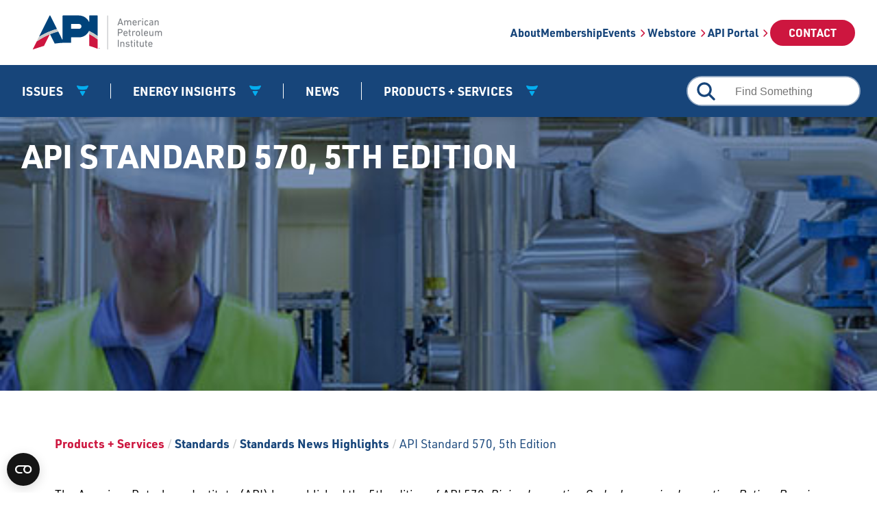

--- FILE ---
content_type: text/html; charset=utf-8
request_url: https://www.api.org/products-and-services/standards/important-standards-announcements/std570
body_size: 6997
content:
<!DOCTYPE html>

<html lang="en" class="no-js">
<head>
    <!--BEGIN COVEO NOINDEX-->
    <title>American Petroleum Institute | API  | API Standard  570, 5th Edition</title>
<link rel="apple-touch-icon" sizes="180x180" href="/library/APIWeb/favicon/apple-touch-icon.png">
<link rel="icon" type="image/png" sizes="32x32" href="/library/APIWeb/favicon/favicon-32x32.png">
<link rel="icon" type="image/png" sizes="16x16" href="/library/APIWeb/favicon/favicon-16x16.png">
<link rel="manifest" href="/library/APIWeb/favicon/site.webmanifest">
<meta charset="UTF-8">
<meta http-equiv="X-UA-Compatible" content="IE=edge">
<meta name="viewport" content="width=device-width, initial-scale=1">
<meta name="keywords" content="api, american petroleum institute, what is energy, monogram, ICP, api standards, fossil fuels facts, api 510, api.org, api certification, api 653, api 570, api 610, api 650, api icp, keystone xl, LNG exports, pipeline, refinery, hydraulic fracturing, api 6a, petroleum, shale gas, api q1, api oil, api training, gasoline, natural gas, oil sands, groundwater, ethanol, E15,Piping Inspection Code: In-service Inspection, Rating, Repair, and Alteration of Piping Systems" />
<meta name="description" content="Piping Inspection Code: In-service Inspection, Rating, Repair, and Alteration of Piping Systems">

<meta property="fb:admins" content="rachidmrad" />
<meta property="fb:app_id" content="880866755363034" />
<meta property="og:url" content="https://www.api.org/products-and-services/standards/important-standards-announcements/std570" />
<meta property="og:type" content="website" />
<meta property="og:title" content="API Standard  570, 5th Edition" />
<meta property="og:description" content="Piping Inspection Code: In-service Inspection, Rating, Repair, and Alteration of Piping Systems" />


<meta property="og:image" content="/-/media/APIWebsite/news-policies-and-issues/liveblog/APILogo-liveblog-primary-debate-06262019.jpg" />


<meta property="twitter:image" content="https://www.api.org/-/media/APIWebsite/news-policies-and-issues/liveblog/APILogo-liveblog-primary-debate-06262019.jpg" />






<!-- API REDESIGN: Use font awesome - NEED TO PURCHASE PRO LICENSE -->
<script src="https://kit.fontawesome.com/a190867a63.js" crossorigin="anonymous"></script>



    <!--END COVEO NOINDEX-->
    <!-- Existing site CSS -->
    

    <!-- Redesign CSS/Fonts -->
    <link rel="stylesheet" href="/library/APIWeb/css/style.css" />
    <link rel="stylesheet" href="/library/APIWeb/css/subpage.css" />
    <link rel="stylesheet" href="https://use.typekit.net/wvd1mgg.css" />
    <script src="https://kit.fontawesome.com/a190867a63.js" crossorigin="anonymous"></script>

    <!--BEGIN COVEO NOINDEX-->
    <!-- Google Tag Manager -->
    <script>
        (function (w, d, s, l, i) {
            w[l] = w[l] || []; w[l].push({
                'gtm.start': new Date().getTime(), event: 'gtm.js'
            });
            var f = d.getElementsByTagName(s)[0],
                j = d.createElement(s), dl = l != 'dataLayer' ? '&l=' + l : '';
            j.async = true; j.src = 'https://www.googletagmanager.com/gtm.js?id=' + i + dl;
            f.parentNode.insertBefore(j, f);
        })(window, document, 'script', 'dataLayer', 'GTM-PR8RWJW');
    </script>
    <!-- End Google Tag Manager -->
    <!--END COVEO NOINDEX-->
    <script src="https://code.jquery.com/jquery-1.11.0.min.js"></script>
    <!-- reCAPTCHA -->
    <script src="https://www.google.com/recaptcha/api.js?render=explicit" async defer></script>
    <script type="text/javascript">
    var your_site_key = '6LdAV_ciAAAAAGP_PxfR-AzZcVbyQQXyJc9OV461';
    var recaptchaRenderAttempted = false;
    var recaptchaCheckCount = 0;
    var maxChecks = 20; // ~10 seconds max

    function renderRecaptcha() {
        // Stop retrying if container doesn't exist
        var container = document.getElementById('ReCaptchContainer');
        if (!container) {
            if (recaptchaCheckCount === 0) {
                console.log('No reCAPTCHA container found. Skipping checks for this page.');
            }
            return;
        }

        // Already rendered?
        if (recaptchaRenderAttempted) return;

        // Max retries
        if (recaptchaCheckCount >= maxChecks) {
            console.warn('reCAPTCHA load timeout after ' + (maxChecks * 500 / 1000) + 's');
            return;
        }

        recaptchaCheckCount++;

        if (typeof grecaptcha !== 'undefined' && typeof grecaptcha.render === 'function') {
            grecaptcha.render('ReCaptchContainer', {
                'sitekey': your_site_key,
                'theme': 'light',
                'type': 'image',
                'size': 'normal'
            });
            recaptchaRenderAttempted = true;
            console.log('reCAPTCHA rendered successfully');
        } else {
            // Only log first few waits to avoid console spam
            if (recaptchaCheckCount <= 5) {
                console.log('Waiting for grecaptcha (' + recaptchaCheckCount + ')...');
            }
            setTimeout(renderRecaptcha, 500);
        }
    }

    // Start after DOM ready
    document.addEventListener('DOMContentLoaded', function () {
        renderRecaptcha();
    });

    // Fallback for late load
    window.addEventListener('load', function () {
        setTimeout(renderRecaptcha, 1000);
    });
    </script>
    <!-- reCAPTCHA End -->

</head>


<body class="">
    <!--BEGIN COVEO NOINDEX-->


    <!-- Google Tag Manager (noscript) -->
    <noscript>
        <iframe src="https://www.googletagmanager.com/ns.html?id=GTM-PR8RWJW"
                height="0" width="0" style="display:none;visibility:hidden"></iframe>
    </noscript>
    <!-- End Google Tag Manager (noscript) -->
    <!--END COVEO NOINDEX-->
    <!-- ===== Header placeholder (Header.cshtml renders here) ===== -->
    <!--BEGIN COVEO NOINDEX-->
<header>
    <div class="header">
        <div class="second-nav">
    <div class="logo-container">
        <a href="/">
            <img id="apiLogo" src="/library/APIWeb/img/apiLogoPrimary.svg" alt="API Logo" />
        </a>
        <a href="/">
            <img id="apiMobileLogo" src="/library/APIWeb/img/apiMobileLogo.svg" alt="API Mobile Logo" />
        </a>
    </div>

    <ul class="utilities">


                <li>
                    <a href="/about">About</a>
                </li>
                <li>
                    <a href="/membership">Membership</a>
                </li>
                <li>
                    <a href="https://events.api.org/" target="_blank" rel="noopener noreferrer" class="external-url">
                        Events
                    </a>
                </li>
                <li>
                    <a href="https://www.apiwebstore.org/?utm_campaign=apitowebstore&amp;utm_source=navigation&amp;utm_medium=web" target="_blank" rel="noopener noreferrer" class="external-url">
                        Webstore
                    </a>
                </li>
                <li>
                    <a href="https://myportal.api.org/" target="_blank" rel="noopener noreferrer" class="external-url">
                        API Portal
                    </a>
                </li>

        <li><a href="/contact" class="btn-red">Contact</a></li>
    </ul>

    <div class="mobile-nav">
        <div class="nav-trigger menu-toggle">
            <img class="menu-icon"
                 src="/library/APIWeb/img/icons/bars-solid-full.svg"
                 data-cross-src="/library/APIWeb/img/icons/xmark-solid-full.svg"
                 alt="Mobile menu trigger">
        </div>
    </div>
</div>

        <div class="main-nav">


    <div class="parent-nav">
                <div class="main-item"
                     id="parent-606c005fb35d407da123d1b7f735cfc6"
                     data-haschildren="true"
                     tabindex="0"
                     role="button"
                     aria-haspopup="true"
                     aria-expanded="false"
                     aria-label="Issues menu toggle">
                    Issues
                </div>
                <div class="main-item"
                     id="parent-5f629feb57834e2691684a3f5d4b24e6"
                     data-haschildren="true"
                     tabindex="0"
                     role="button"
                     aria-haspopup="true"
                     aria-expanded="false"
                     aria-label="Energy Insights menu toggle">
                    Energy Insights
                </div>
                <div class="main-item" id="parent-95ad0674d8244aeb92db777cc4a9c2cf">
                    <a href="/news-policy-and-issues/news"  aria-label="News link">News</a>
                </div>
                <div class="main-item"
                     id="parent-c374e7ac945b4221917ed410add09145"
                     data-haschildren="true"
                     tabindex="0"
                     role="button"
                     aria-haspopup="true"
                     aria-expanded="false"
                     aria-label="Products + Services menu toggle">
                    Products + Services
                </div>

        <div class="main-item search-container">
            <form>
                <div>
    
    

        <div id="_051E6CD8-A1A3-4CF3-97EA-E3C6386C2F6B"
                             data-search-interface-id='coveo728075ff'
>
            
<div class='coveo-search-section'>
    



<script>
    document.addEventListener("CoveoSearchEndpointInitialized", function() {
        var searchboxElement = document.getElementById("_185F67BF-1D73-4AEE-9564-FDE5B0EB24D9");
        searchboxElement.addEventListener("CoveoComponentInitialized", function() {
            CoveoForSitecore.initSearchboxIfStandalone(searchboxElement, "/searchresults");
        });
    })
</script>    <div id="_185F67BF-1D73-4AEE-9564-FDE5B0EB24D9_container" class="coveo-for-sitecore-search-box-container"
                     data-prebind-maximum-age='currentMaximumAge'
             data-pipeline='API Site Search'
>
        <div id="_185F67BF-1D73-4AEE-9564-FDE5B0EB24D9"
             class="CoveoSearchbox"
                             data-enable-lowercase-operators='true'
                 data-enable-omnibox='true'
                 data-enable-partial-match='true'
                 data-enable-query-suggest-addon='true'
                 data-partial-match-keywords='5'
                 data-partial-match-threshold='75%'
                 data-prebind-maximum-age='currentMaximumAge'
                 data-pipeline='API Site Search'
                 data-placeholder='Find Something'
                 data-query-suggest-character-threshold='0'
                 data-clear-filters-on-new-query='true'
>
            
            
<script type="text/javascript">
    document.addEventListener("CoveoSearchEndpointInitialized", function() {
        var componentId = "_185F67BF-1D73-4AEE-9564-FDE5B0EB24D9";
        var componentElement = document.getElementById(componentId);

        function showError(error) {
                console.error(error);
        }

        function areCoveoResourcesIncluded() {
            return typeof (Coveo) !== "undefined";
        }

        if (areCoveoResourcesIncluded()) {
            var event = document.createEvent("CustomEvent");
            event.initEvent("CoveoComponentInitialized", false, true);
            
            setTimeout(function() {
                componentElement.dispatchEvent(event);
            }, 0);
        } else {
            componentElement.classList.add("invalid");
            showError("The Coveo Resources component must be included in this page.");
        }
    });
</script>
            <div class="CoveoForSitecoreBindWithUserContext"></div>
            <div class="CoveoForSitecoreExpressions"></div>
            <div class="CoveoForSitecoreConfigureSearchHub" data-sc-search-hub="searchresults"></div>
        </div>
        
    </div>

</div>
        </div>
</div>

    <script type="text/javascript">
        document.addEventListener("CoveoSearchEndpointInitialized", function() {
            var externalComponentsSection = document.getElementById("_051E6CD8-A1A3-4CF3-97EA-E3C6386C2F6B");
                 CoveoForSitecore.initExternalComponentsSection(externalComponentsSection);
        });
    </script>

            </form>
        </div>
    </div>

    <div class="dropdown">
            <div class="dropdown-panel" for="parent-606c005fb35d407da123d1b7f735cfc6">
                <div class="dropdown-desc">
                    <p class="h5">Issues</p>
                        <p>Learn how we engage with policy makers to ensure safe, reliable, and affordable energy for the future as demand continues to grow.</p>
                                    </div>

                <div class="dropdown-items">
                        <a href="/news-policy-and-issues/access" >Access &amp; Production</a>
                        <a href="/news-policy-and-issues/trade-global-markets" >Trade &amp; Global Markets</a>
                        <a href="/news-policy-and-issues/fuels-refining" >Fuels &amp; Refining</a>
                        <a href="/news-policy-and-issues/infrastructure-permitting" >Infrastructure &amp; Permitting</a>
                        <a href="/news-policy-and-issues/tax" >Tax Policy</a>
                        <a href="/news-policy-and-issues/climate" >Climate Policy</a>
                        <a href="/news-policy-and-issues/safety" >Industry Safety</a>
                </div>
            </div>
            <div class="dropdown-panel" for="parent-5f629feb57834e2691684a3f5d4b24e6">
                <div class="dropdown-desc">
                    <p class="h5">Energy Insights</p>
                        <p>API&#39;s Energy Insights Hub provides updated statistics, data visualizations, timely analysis, and in-depth reports on all aspects of the oil and natural gas industry.</p>
                                    </div>

                <div class="dropdown-items">
                        <a href="/energy-insights/charts-analysis" >Charts &amp; Analysis</a>
                        <a href="/energy-insights/industry-explained" >Industry Explained </a>
                        <a href="/energy-insights/studies" >Studies</a>
                        <a href="/energy-insights/statistics" >Statistics</a>
                </div>
            </div>
            <div class="dropdown-panel" for="parent-c374e7ac945b4221917ed410add09145">
                <div class="dropdown-desc">
                    <p class="h5">Global Industry Services</p>
                        <p>API’s Global Industry Services drives safety and efficiency within the oil and gas industry through standards, certifications, assessments, training and more.</p>
                                                <p class="add-on">
                                <a href="/products-and-services/get-a-quote" >Request a Quote</a>
                            </p>
                            <p class="add-on">
                                <a href="/products-and-services/certifications-directories" >Certifications Directories</a>
                            </p>
                            <p class="add-on">
                                <a href="/products-and-services/worldwide-representatives" >Worldwide Representatives</a>
                            </p>
                </div>

                <div class="dropdown-items">
                        <a href="/products-and-services/standards" >Standards</a>
                        <a href="/products-and-services/site-safety" >Process Safety Site Assessment Program</a>
                        <a href="/products-and-services/pipeline-sms-assessment-program" >Pipeline SMS Assessment Program</a>
                        <a href="/products-and-services/contractor-safety" >Pipeline SMS Contractor Assessment Program</a>
                        <a href="/products-and-services/offshore-safety" >Center for Offshore Safety (COS)</a>
                        <a href="/products-and-services/individual-certification-programs" >Individual Certification Programs (ICP)</a>
                        <a href="/products-and-services/training" >Training</a>
                        <a href="/products-and-services/api-monogram-and-apiqr" >API Monogram and APIQR</a>
                            <a href="/products-and-services/api-monogram-and-apiqr#tab-repair-and-remanufacture">API Repair and Remanufacture Program</a>
                        <a href="/products-and-services/witnessing-programs" >19B Perforator Program</a>
                        <a href="/products-and-services/engine-oil" >Engine Oil (EOLCS)</a>
                        <a href="/products-and-services/diesel-exhaust-fluid" >Diesel Exhaust Fluid (DEF)</a>
                </div>
            </div>
    </div>
</div>
    </div>
</header>

<!--END COVEO NOINDEX-->

    <!-- ===== Page content wrapper from redesign ===== -->

    


<div class="page-wrapper">
    <div class="large-banner" style="background-image:url('/-/media/APIWebsite/Banners/Large/gis-lg-v2.jpg');">
        <div class="title">
            <h1>API Standard  570, 5th Edition</h1>
        </div>
    </div>

    <div class="page-wrapper-inner">
        
        <div class="breadcrumbs">
            

    <span class="breadcrumbs-parent"><a href="/products-and-services">Products + Services</a></span>
     /


        <span class="breadcrumbs-child">
            <a href="/products-and-services/standards">Standards</a>

        </span>
         /
        <span class="breadcrumbs-child">
            <a href="/products-and-services/standards/important-standards-announcements">Standards News Highlights</a>

        </span>
         /


<span class="breadcrumbs-child">API Standard  570, 5th Edition</span>

        </div>

        <div class="one-column">
            <p><span>The American Petroleum Institute (API) has published the 5th edition of API 570, <em>Piping Inspection Code: In-service Inspection, Rating, Repair, and Alteration of Piping Systems</em>.</span><a href="https://www.apiwebstore.org/standards/752"></a></p>
<p><a href="https://www.apiwebstore.org/standards/570?utm_campaign=API%20Standard%20570&amp;utm_source=standardshighlights&amp;utm_medium=PubNotice">Purchase API RP 570.</a></p>
<p>Stay up-to-date on all API publications like API RP 570 across your organization with <a href="https://www.api.org/products-and-services/standards/purchase#tab-compass1">API Standards Online Subscription</a>.</p>
            
        </div>
    </div>
</div>




    <!-- ===== Footer placeholder (Footer.cshtml renders here) ===== -->
    <!--BEGIN COVEO NOINDEX-->
<footer>
    
    
    
    <div class="related-products">
        <div class="wrap">
            <div class="left">
                <div class="hubspot-form">
                    <span>Sign-Up for Updates</span>
                    <script charset="utf-8" type="text/javascript" src="//js.hsforms.net/forms/embed/v2.js"></script>
                    <script>
                            hbspt.forms.create({
                                portalId: "20801443",
                                formId: "3fbd74a7-aee1-41a5-9832-d92fee519bad",
                                region: "na1"
                            });
                    </script>
                </div>
            </div>
            <div class="right">
    <h4>Certification Directories</h4>
    <p>Free directories listing all of the participants in our certification-related programs.</p>
    <a href="https://www.api.org/products-and-services/certifications-directories" class="btn-blue">View All</a>
    <hr />
    <h4>Request a Quote</h4>
    <p>Request a quotation for programs like API Monogram, APIQR, API Standards Subscription, PSSAP®, and more.</p>
    <a href="https://www.api.org/products-and-services/get-a-quote" class="btn-blue">Get a Quote</a>
</div>
        </div>
    </div>
<div class="footer-wrap">
    <div class="top-footer">
        <div class="left-footer">
            <div class="logo-container">
                    <img src="/-/media/APIWebsite/Thumbs/api-logo-stacked.png" alt="API" />
            </div>
            <div class="footer-nav">
                 <a href="/about">About</a>
<a href="/about/careers">Careers</a>
<a href="/contact">Contact</a>
            </div>
        </div>

        <div class="right-footer">
            <h4>Stay Connected</h4>
            <h5>API Energy</h5>
            <ul class="social-nav">
                    <li>
                        <a class="btn-social" href="https://www.facebook.com/TheAmericanPetroleumInstitute/">
                            <i class="fab fa-facebook-f" aria-hidden="true"></i>
                            <span class="visually-hidden">Follow us on Facebook</span>
                        </a>
                    </li>
                                    <li>
                        <a class="btn-social" href="https://www.instagram.com/americanpetroleum/">
                            <i class="fab fa-instagram" aria-hidden="true"></i>
                            <span class="visually-hidden">Follow us on Instagram</span>
                        </a>
                    </li>
                                    <li>
                        <a class="btn-social" href="https://twitter.com/APIenergy">
                            <i class="fab fa-x-twitter" aria-hidden="true"></i>
                            <span class="visually-hidden">Follow us on X</span>
                        </a>
                    </li>
                                    <li>
                        <a class="btn-social" href="https://www.linkedin.com/company/americanpetroleuminstitute/">
                            <i class="fab fa-linkedin-in" aria-hidden="true"></i>
                            <span class="visually-hidden">
                                Follow us on LinkedIn
                            </span>
                        </a>
                    </li>
                                    <li>
                        <a class="btn-social" href="https://www.youtube.com/energy">
                            <i class="fab fa-youtube" aria-hidden="true"></i>
                            <span class="visually-hidden">Follow us on YouTube</span>
                        </a>
                    </li>
            </ul>

            <h5>API Global</h5>
            <ul class="social-nav">
                    <li><a class="btn-social" href="https://www.facebook.com/OfficialAPIGlobal"><i class="fab fa-facebook-f" aria-hidden="true"></i></a></li>
                                    <li><a class="btn-social" href="https://twitter.com/apiglobal"><i class="fab fa-x-twitter" aria-hidden="true"></i></a></li>
                                    <li><a class="btn-social" href="https://www.linkedin.com/company/api-global-official-/"><i class="fab fa-linkedin-in" aria-hidden="true"></i></a></li>
                                    <li><a class="btn-social" href="https://www.youtube.com/channel/UCitegkCxi2r-GGJRabGpRKg"><i class="fab fa-youtube" aria-hidden="true"></i></a></li>
            </ul>
        </div>
    </div>

    <div class="bottom-footer">
        <p class="small">
&copy; Copyright 2025 - API. All Rights Reserved. | <a href="/terms-and-conditions">Terms &amp; Conditions</a> | <a href="/privacy">Privacy</a></p>
        <div class="group">
            <p><a href="/privacy">Privacy &amp; Cookies Notice</a></p>
<p><a href="/terms-and-conditions">Terms &amp; Conditions</a></p>
        </div>
    </div>
</div>


    <script src="/library/APIWeb/js/menu.js"></script>
    <script src="/library/APIWeb/js/carousel.js"></script>
    <script src="/library/APIWeb/js/issue-advocacy.js"></script>
    <script src="/library/APIWeb/js/mobile-menu.js"></script>
</footer>
<!--END COVEO NOINDEX-->


    <!--BEGIN COVEO NOINDEX-->
    <!-- Back to Top Button -->
    <a href="#" id="backToTop" class="back-to-top" aria-label="Back to Top"></a>


    <script>
        // Picture element HTML5 shiv for older browsers
        document.createElement("picture");
    </script>

    

    <!-- Coveo Search Resources -->
    <link rel="stylesheet" href="https://static.cloud.coveo.com/searchui/v2.10116/css/CoveoFullSearch.css" />
<link rel="stylesheet" href="https://static.cloud.coveo.com/coveoforsitecore/ui/v0.64.7/css/CoveoForSitecore.css" />
<script class="coveo-script" type="text/javascript" src='https://static.cloud.coveo.com/searchui/v2.10116/js/CoveoJsSearch.Lazy.min.js'></script>
<script class="coveo-for-sitecore-script" type="text/javascript" src='https://static.cloud.coveo.com/coveoforsitecore/ui/v0.64.7/js/CoveoForSitecore.Lazy.min.js'></script>
<script type="text/javascript" src="https://static.cloud.coveo.com/searchui/v2.10116/js/cultures/en.js"></script>

<div>


    
    
    <!-- Resources -->
    <div id="SearchResourcesProperties_c47a09842b094ef49cafaacc07512879"
         class="CoveoForSitecoreContext"
                    data-sc-should-have-analytics-component='true'
            data-sc-analytics-enabled='true'
            data-sc-current-language='en'
            data-prebind-sc-language-field-name='fieldTranslator'
            data-sc-language-field-name='_language'
            data-sc-labels='{&quot;Created&quot; : &quot;Created&quot; , &quot;Created By&quot; : &quot;Created by&quot; , &quot;Creation Time&quot; : &quot;Creation time.&quot; , &quot;Language&quot; : &quot;Language&quot; , &quot;Last Time Modified&quot; : &quot;Last time modified.&quot; , &quot;Template&quot; : &quot;Template&quot; , &quot;Uniform resource identifier&quot; : &quot;URI&quot; , &quot;Updated By&quot; : &quot;Updated by&quot; , &quot;If the problem persists contact the administrator.&quot; : &quot;If the problem persists contact the administrator.&quot; , &quot;Search is currently unavailable&quot; : &quot;Oops! Something went wrong on the server.&quot; , &quot;Ascending&quot; : &quot;Ascending&quot; , &quot;Descending&quot; : &quot;Descending&quot;}'
            data-sc-maximum-age='900000'
            data-sc-page-name='std570'
            data-sc-page-name-full-path='/sitecore/content/Sites/API2/Home/products-and-services/standards/important-standards-announcements/std570'
            data-sc-index-source-name='Coveo_web_index - Prod104'
            data-sc-is-in-experience-editor='false'
            data-sc-is-user-anonymous='true'
            data-sc-item-uri='sitecore://web/{4E63148B-4C52-4A7D-878E-8450F7533B91}?lang=en&amp;ver=1'
            data-sc-item-id='4e63148b-4c52-4a7d-878e-8450f7533b91'
            data-prebind-sc-latest-version-field-name='fieldTranslator'
            data-sc-latest-version-field-name='_latestversion'
            data-sc-rest-endpoint-uri='/coveo/rest'
            data-sc-analytics-endpoint-uri='/coveo/rest/ua'
            data-sc-site-name='api2'
            data-sc-field-prefix='f'
            data-sc-field-suffix='7509'
            data-sc-prefer-source-specific-fields='false'
            data-sc-external-fields='[{&quot;fieldName&quot;:&quot;permanentid&quot;,&quot;shouldEscape&quot;:false}]'
            data-sc-source-specific-fields='[{&quot;fieldName&quot;:&quot;attachmentparentid&quot;},{&quot;fieldName&quot;:&quot;author&quot;},{&quot;fieldName&quot;:&quot;clickableuri&quot;},{&quot;fieldName&quot;:&quot;collection&quot;},{&quot;fieldName&quot;:&quot;concepts&quot;},{&quot;fieldName&quot;:&quot;date&quot;},{&quot;fieldName&quot;:&quot;filetype&quot;},{&quot;fieldName&quot;:&quot;indexeddate&quot;},{&quot;fieldName&quot;:&quot;isattachment&quot;},{&quot;fieldName&quot;:&quot;language&quot;},{&quot;fieldName&quot;:&quot;printableuri&quot;},{&quot;fieldName&quot;:&quot;rowid&quot;},{&quot;fieldName&quot;:&quot;size&quot;},{&quot;fieldName&quot;:&quot;source&quot;},{&quot;fieldName&quot;:&quot;title&quot;},{&quot;fieldName&quot;:&quot;topparent&quot;},{&quot;fieldName&quot;:&quot;topparentid&quot;},{&quot;fieldName&quot;:&quot;transactionid&quot;},{&quot;fieldName&quot;:&quot;uri&quot;},{&quot;fieldName&quot;:&quot;urihash&quot;}]'
>
    </div>
    <script type="text/javascript">
        var endpointConfiguration = {
            itemUri: "sitecore://web/{4E63148B-4C52-4A7D-878E-8450F7533B91}?lang=en&amp;ver=1",
            siteName: "api2",
            restEndpointUri: "/coveo/rest"
        };
        if (typeof (CoveoForSitecore) !== "undefined") {
            CoveoForSitecore.SearchEndpoint.configureSitecoreEndpoint(endpointConfiguration);
            CoveoForSitecore.version = "5.0.1368.1";
            var context = document.getElementById("SearchResourcesProperties_c47a09842b094ef49cafaacc07512879");
            if (!!context) {
                CoveoForSitecore.Context.configureContext(context);
            }
        }
    </script>
</div>
    <!--END COVEO NOINDEX-->
    <!-- news-policy-and-issues/blog -->
    <script>
        function formatDateElementsWithCoveo() {
            Coveo.$$(document).on('newResultDisplayed', function (event, args) {
                var dateElements = args.item.getElementsByClassName('posted-date');
                Array.prototype.forEach.call(dateElements, function (elem) {
                    var timestamp = parseInt(elem.textContent.replace('Posted: ', '').trim(), 10);
                    var date = new Date(timestamp);
                    var options = { year: 'numeric', month: 'long', day: 'numeric' };
                    var formattedDate = date.toLocaleDateString("en-US", options);

                    if (isNaN(date.getTime())) {
                        elem.textContent = '';
                    } else {
                        elem.textContent = 'Posted: ' + formattedDate;
                    }
                });
            });
        }

        function waitForCoveoReady() {
            if (typeof Coveo !== 'undefined' && Coveo.$) {
                formatDateElementsWithCoveo();
            } else {
                setTimeout(waitForCoveoReady, 100);
            }
        }

        document.addEventListener('DOMContentLoaded', waitForCoveoReady);
    </script>
    <!--END news-policy-and-issues/blog-->
</body>
</html>

--- FILE ---
content_type: text/html; charset=utf-8
request_url: https://www.google.com/recaptcha/enterprise/anchor?ar=1&k=6LdGZJsoAAAAAIwMJHRwqiAHA6A_6ZP6bTYpbgSX&co=aHR0cHM6Ly93d3cuYXBpLm9yZzo0NDM.&hl=en&v=9TiwnJFHeuIw_s0wSd3fiKfN&size=invisible&badge=inline&anchor-ms=20000&execute-ms=30000&cb=6812jeje9gse
body_size: 48195
content:
<!DOCTYPE HTML><html dir="ltr" lang="en"><head><meta http-equiv="Content-Type" content="text/html; charset=UTF-8">
<meta http-equiv="X-UA-Compatible" content="IE=edge">
<title>reCAPTCHA</title>
<style type="text/css">
/* cyrillic-ext */
@font-face {
  font-family: 'Roboto';
  font-style: normal;
  font-weight: 400;
  font-stretch: 100%;
  src: url(//fonts.gstatic.com/s/roboto/v48/KFO7CnqEu92Fr1ME7kSn66aGLdTylUAMa3GUBHMdazTgWw.woff2) format('woff2');
  unicode-range: U+0460-052F, U+1C80-1C8A, U+20B4, U+2DE0-2DFF, U+A640-A69F, U+FE2E-FE2F;
}
/* cyrillic */
@font-face {
  font-family: 'Roboto';
  font-style: normal;
  font-weight: 400;
  font-stretch: 100%;
  src: url(//fonts.gstatic.com/s/roboto/v48/KFO7CnqEu92Fr1ME7kSn66aGLdTylUAMa3iUBHMdazTgWw.woff2) format('woff2');
  unicode-range: U+0301, U+0400-045F, U+0490-0491, U+04B0-04B1, U+2116;
}
/* greek-ext */
@font-face {
  font-family: 'Roboto';
  font-style: normal;
  font-weight: 400;
  font-stretch: 100%;
  src: url(//fonts.gstatic.com/s/roboto/v48/KFO7CnqEu92Fr1ME7kSn66aGLdTylUAMa3CUBHMdazTgWw.woff2) format('woff2');
  unicode-range: U+1F00-1FFF;
}
/* greek */
@font-face {
  font-family: 'Roboto';
  font-style: normal;
  font-weight: 400;
  font-stretch: 100%;
  src: url(//fonts.gstatic.com/s/roboto/v48/KFO7CnqEu92Fr1ME7kSn66aGLdTylUAMa3-UBHMdazTgWw.woff2) format('woff2');
  unicode-range: U+0370-0377, U+037A-037F, U+0384-038A, U+038C, U+038E-03A1, U+03A3-03FF;
}
/* math */
@font-face {
  font-family: 'Roboto';
  font-style: normal;
  font-weight: 400;
  font-stretch: 100%;
  src: url(//fonts.gstatic.com/s/roboto/v48/KFO7CnqEu92Fr1ME7kSn66aGLdTylUAMawCUBHMdazTgWw.woff2) format('woff2');
  unicode-range: U+0302-0303, U+0305, U+0307-0308, U+0310, U+0312, U+0315, U+031A, U+0326-0327, U+032C, U+032F-0330, U+0332-0333, U+0338, U+033A, U+0346, U+034D, U+0391-03A1, U+03A3-03A9, U+03B1-03C9, U+03D1, U+03D5-03D6, U+03F0-03F1, U+03F4-03F5, U+2016-2017, U+2034-2038, U+203C, U+2040, U+2043, U+2047, U+2050, U+2057, U+205F, U+2070-2071, U+2074-208E, U+2090-209C, U+20D0-20DC, U+20E1, U+20E5-20EF, U+2100-2112, U+2114-2115, U+2117-2121, U+2123-214F, U+2190, U+2192, U+2194-21AE, U+21B0-21E5, U+21F1-21F2, U+21F4-2211, U+2213-2214, U+2216-22FF, U+2308-230B, U+2310, U+2319, U+231C-2321, U+2336-237A, U+237C, U+2395, U+239B-23B7, U+23D0, U+23DC-23E1, U+2474-2475, U+25AF, U+25B3, U+25B7, U+25BD, U+25C1, U+25CA, U+25CC, U+25FB, U+266D-266F, U+27C0-27FF, U+2900-2AFF, U+2B0E-2B11, U+2B30-2B4C, U+2BFE, U+3030, U+FF5B, U+FF5D, U+1D400-1D7FF, U+1EE00-1EEFF;
}
/* symbols */
@font-face {
  font-family: 'Roboto';
  font-style: normal;
  font-weight: 400;
  font-stretch: 100%;
  src: url(//fonts.gstatic.com/s/roboto/v48/KFO7CnqEu92Fr1ME7kSn66aGLdTylUAMaxKUBHMdazTgWw.woff2) format('woff2');
  unicode-range: U+0001-000C, U+000E-001F, U+007F-009F, U+20DD-20E0, U+20E2-20E4, U+2150-218F, U+2190, U+2192, U+2194-2199, U+21AF, U+21E6-21F0, U+21F3, U+2218-2219, U+2299, U+22C4-22C6, U+2300-243F, U+2440-244A, U+2460-24FF, U+25A0-27BF, U+2800-28FF, U+2921-2922, U+2981, U+29BF, U+29EB, U+2B00-2BFF, U+4DC0-4DFF, U+FFF9-FFFB, U+10140-1018E, U+10190-1019C, U+101A0, U+101D0-101FD, U+102E0-102FB, U+10E60-10E7E, U+1D2C0-1D2D3, U+1D2E0-1D37F, U+1F000-1F0FF, U+1F100-1F1AD, U+1F1E6-1F1FF, U+1F30D-1F30F, U+1F315, U+1F31C, U+1F31E, U+1F320-1F32C, U+1F336, U+1F378, U+1F37D, U+1F382, U+1F393-1F39F, U+1F3A7-1F3A8, U+1F3AC-1F3AF, U+1F3C2, U+1F3C4-1F3C6, U+1F3CA-1F3CE, U+1F3D4-1F3E0, U+1F3ED, U+1F3F1-1F3F3, U+1F3F5-1F3F7, U+1F408, U+1F415, U+1F41F, U+1F426, U+1F43F, U+1F441-1F442, U+1F444, U+1F446-1F449, U+1F44C-1F44E, U+1F453, U+1F46A, U+1F47D, U+1F4A3, U+1F4B0, U+1F4B3, U+1F4B9, U+1F4BB, U+1F4BF, U+1F4C8-1F4CB, U+1F4D6, U+1F4DA, U+1F4DF, U+1F4E3-1F4E6, U+1F4EA-1F4ED, U+1F4F7, U+1F4F9-1F4FB, U+1F4FD-1F4FE, U+1F503, U+1F507-1F50B, U+1F50D, U+1F512-1F513, U+1F53E-1F54A, U+1F54F-1F5FA, U+1F610, U+1F650-1F67F, U+1F687, U+1F68D, U+1F691, U+1F694, U+1F698, U+1F6AD, U+1F6B2, U+1F6B9-1F6BA, U+1F6BC, U+1F6C6-1F6CF, U+1F6D3-1F6D7, U+1F6E0-1F6EA, U+1F6F0-1F6F3, U+1F6F7-1F6FC, U+1F700-1F7FF, U+1F800-1F80B, U+1F810-1F847, U+1F850-1F859, U+1F860-1F887, U+1F890-1F8AD, U+1F8B0-1F8BB, U+1F8C0-1F8C1, U+1F900-1F90B, U+1F93B, U+1F946, U+1F984, U+1F996, U+1F9E9, U+1FA00-1FA6F, U+1FA70-1FA7C, U+1FA80-1FA89, U+1FA8F-1FAC6, U+1FACE-1FADC, U+1FADF-1FAE9, U+1FAF0-1FAF8, U+1FB00-1FBFF;
}
/* vietnamese */
@font-face {
  font-family: 'Roboto';
  font-style: normal;
  font-weight: 400;
  font-stretch: 100%;
  src: url(//fonts.gstatic.com/s/roboto/v48/KFO7CnqEu92Fr1ME7kSn66aGLdTylUAMa3OUBHMdazTgWw.woff2) format('woff2');
  unicode-range: U+0102-0103, U+0110-0111, U+0128-0129, U+0168-0169, U+01A0-01A1, U+01AF-01B0, U+0300-0301, U+0303-0304, U+0308-0309, U+0323, U+0329, U+1EA0-1EF9, U+20AB;
}
/* latin-ext */
@font-face {
  font-family: 'Roboto';
  font-style: normal;
  font-weight: 400;
  font-stretch: 100%;
  src: url(//fonts.gstatic.com/s/roboto/v48/KFO7CnqEu92Fr1ME7kSn66aGLdTylUAMa3KUBHMdazTgWw.woff2) format('woff2');
  unicode-range: U+0100-02BA, U+02BD-02C5, U+02C7-02CC, U+02CE-02D7, U+02DD-02FF, U+0304, U+0308, U+0329, U+1D00-1DBF, U+1E00-1E9F, U+1EF2-1EFF, U+2020, U+20A0-20AB, U+20AD-20C0, U+2113, U+2C60-2C7F, U+A720-A7FF;
}
/* latin */
@font-face {
  font-family: 'Roboto';
  font-style: normal;
  font-weight: 400;
  font-stretch: 100%;
  src: url(//fonts.gstatic.com/s/roboto/v48/KFO7CnqEu92Fr1ME7kSn66aGLdTylUAMa3yUBHMdazQ.woff2) format('woff2');
  unicode-range: U+0000-00FF, U+0131, U+0152-0153, U+02BB-02BC, U+02C6, U+02DA, U+02DC, U+0304, U+0308, U+0329, U+2000-206F, U+20AC, U+2122, U+2191, U+2193, U+2212, U+2215, U+FEFF, U+FFFD;
}
/* cyrillic-ext */
@font-face {
  font-family: 'Roboto';
  font-style: normal;
  font-weight: 500;
  font-stretch: 100%;
  src: url(//fonts.gstatic.com/s/roboto/v48/KFO7CnqEu92Fr1ME7kSn66aGLdTylUAMa3GUBHMdazTgWw.woff2) format('woff2');
  unicode-range: U+0460-052F, U+1C80-1C8A, U+20B4, U+2DE0-2DFF, U+A640-A69F, U+FE2E-FE2F;
}
/* cyrillic */
@font-face {
  font-family: 'Roboto';
  font-style: normal;
  font-weight: 500;
  font-stretch: 100%;
  src: url(//fonts.gstatic.com/s/roboto/v48/KFO7CnqEu92Fr1ME7kSn66aGLdTylUAMa3iUBHMdazTgWw.woff2) format('woff2');
  unicode-range: U+0301, U+0400-045F, U+0490-0491, U+04B0-04B1, U+2116;
}
/* greek-ext */
@font-face {
  font-family: 'Roboto';
  font-style: normal;
  font-weight: 500;
  font-stretch: 100%;
  src: url(//fonts.gstatic.com/s/roboto/v48/KFO7CnqEu92Fr1ME7kSn66aGLdTylUAMa3CUBHMdazTgWw.woff2) format('woff2');
  unicode-range: U+1F00-1FFF;
}
/* greek */
@font-face {
  font-family: 'Roboto';
  font-style: normal;
  font-weight: 500;
  font-stretch: 100%;
  src: url(//fonts.gstatic.com/s/roboto/v48/KFO7CnqEu92Fr1ME7kSn66aGLdTylUAMa3-UBHMdazTgWw.woff2) format('woff2');
  unicode-range: U+0370-0377, U+037A-037F, U+0384-038A, U+038C, U+038E-03A1, U+03A3-03FF;
}
/* math */
@font-face {
  font-family: 'Roboto';
  font-style: normal;
  font-weight: 500;
  font-stretch: 100%;
  src: url(//fonts.gstatic.com/s/roboto/v48/KFO7CnqEu92Fr1ME7kSn66aGLdTylUAMawCUBHMdazTgWw.woff2) format('woff2');
  unicode-range: U+0302-0303, U+0305, U+0307-0308, U+0310, U+0312, U+0315, U+031A, U+0326-0327, U+032C, U+032F-0330, U+0332-0333, U+0338, U+033A, U+0346, U+034D, U+0391-03A1, U+03A3-03A9, U+03B1-03C9, U+03D1, U+03D5-03D6, U+03F0-03F1, U+03F4-03F5, U+2016-2017, U+2034-2038, U+203C, U+2040, U+2043, U+2047, U+2050, U+2057, U+205F, U+2070-2071, U+2074-208E, U+2090-209C, U+20D0-20DC, U+20E1, U+20E5-20EF, U+2100-2112, U+2114-2115, U+2117-2121, U+2123-214F, U+2190, U+2192, U+2194-21AE, U+21B0-21E5, U+21F1-21F2, U+21F4-2211, U+2213-2214, U+2216-22FF, U+2308-230B, U+2310, U+2319, U+231C-2321, U+2336-237A, U+237C, U+2395, U+239B-23B7, U+23D0, U+23DC-23E1, U+2474-2475, U+25AF, U+25B3, U+25B7, U+25BD, U+25C1, U+25CA, U+25CC, U+25FB, U+266D-266F, U+27C0-27FF, U+2900-2AFF, U+2B0E-2B11, U+2B30-2B4C, U+2BFE, U+3030, U+FF5B, U+FF5D, U+1D400-1D7FF, U+1EE00-1EEFF;
}
/* symbols */
@font-face {
  font-family: 'Roboto';
  font-style: normal;
  font-weight: 500;
  font-stretch: 100%;
  src: url(//fonts.gstatic.com/s/roboto/v48/KFO7CnqEu92Fr1ME7kSn66aGLdTylUAMaxKUBHMdazTgWw.woff2) format('woff2');
  unicode-range: U+0001-000C, U+000E-001F, U+007F-009F, U+20DD-20E0, U+20E2-20E4, U+2150-218F, U+2190, U+2192, U+2194-2199, U+21AF, U+21E6-21F0, U+21F3, U+2218-2219, U+2299, U+22C4-22C6, U+2300-243F, U+2440-244A, U+2460-24FF, U+25A0-27BF, U+2800-28FF, U+2921-2922, U+2981, U+29BF, U+29EB, U+2B00-2BFF, U+4DC0-4DFF, U+FFF9-FFFB, U+10140-1018E, U+10190-1019C, U+101A0, U+101D0-101FD, U+102E0-102FB, U+10E60-10E7E, U+1D2C0-1D2D3, U+1D2E0-1D37F, U+1F000-1F0FF, U+1F100-1F1AD, U+1F1E6-1F1FF, U+1F30D-1F30F, U+1F315, U+1F31C, U+1F31E, U+1F320-1F32C, U+1F336, U+1F378, U+1F37D, U+1F382, U+1F393-1F39F, U+1F3A7-1F3A8, U+1F3AC-1F3AF, U+1F3C2, U+1F3C4-1F3C6, U+1F3CA-1F3CE, U+1F3D4-1F3E0, U+1F3ED, U+1F3F1-1F3F3, U+1F3F5-1F3F7, U+1F408, U+1F415, U+1F41F, U+1F426, U+1F43F, U+1F441-1F442, U+1F444, U+1F446-1F449, U+1F44C-1F44E, U+1F453, U+1F46A, U+1F47D, U+1F4A3, U+1F4B0, U+1F4B3, U+1F4B9, U+1F4BB, U+1F4BF, U+1F4C8-1F4CB, U+1F4D6, U+1F4DA, U+1F4DF, U+1F4E3-1F4E6, U+1F4EA-1F4ED, U+1F4F7, U+1F4F9-1F4FB, U+1F4FD-1F4FE, U+1F503, U+1F507-1F50B, U+1F50D, U+1F512-1F513, U+1F53E-1F54A, U+1F54F-1F5FA, U+1F610, U+1F650-1F67F, U+1F687, U+1F68D, U+1F691, U+1F694, U+1F698, U+1F6AD, U+1F6B2, U+1F6B9-1F6BA, U+1F6BC, U+1F6C6-1F6CF, U+1F6D3-1F6D7, U+1F6E0-1F6EA, U+1F6F0-1F6F3, U+1F6F7-1F6FC, U+1F700-1F7FF, U+1F800-1F80B, U+1F810-1F847, U+1F850-1F859, U+1F860-1F887, U+1F890-1F8AD, U+1F8B0-1F8BB, U+1F8C0-1F8C1, U+1F900-1F90B, U+1F93B, U+1F946, U+1F984, U+1F996, U+1F9E9, U+1FA00-1FA6F, U+1FA70-1FA7C, U+1FA80-1FA89, U+1FA8F-1FAC6, U+1FACE-1FADC, U+1FADF-1FAE9, U+1FAF0-1FAF8, U+1FB00-1FBFF;
}
/* vietnamese */
@font-face {
  font-family: 'Roboto';
  font-style: normal;
  font-weight: 500;
  font-stretch: 100%;
  src: url(//fonts.gstatic.com/s/roboto/v48/KFO7CnqEu92Fr1ME7kSn66aGLdTylUAMa3OUBHMdazTgWw.woff2) format('woff2');
  unicode-range: U+0102-0103, U+0110-0111, U+0128-0129, U+0168-0169, U+01A0-01A1, U+01AF-01B0, U+0300-0301, U+0303-0304, U+0308-0309, U+0323, U+0329, U+1EA0-1EF9, U+20AB;
}
/* latin-ext */
@font-face {
  font-family: 'Roboto';
  font-style: normal;
  font-weight: 500;
  font-stretch: 100%;
  src: url(//fonts.gstatic.com/s/roboto/v48/KFO7CnqEu92Fr1ME7kSn66aGLdTylUAMa3KUBHMdazTgWw.woff2) format('woff2');
  unicode-range: U+0100-02BA, U+02BD-02C5, U+02C7-02CC, U+02CE-02D7, U+02DD-02FF, U+0304, U+0308, U+0329, U+1D00-1DBF, U+1E00-1E9F, U+1EF2-1EFF, U+2020, U+20A0-20AB, U+20AD-20C0, U+2113, U+2C60-2C7F, U+A720-A7FF;
}
/* latin */
@font-face {
  font-family: 'Roboto';
  font-style: normal;
  font-weight: 500;
  font-stretch: 100%;
  src: url(//fonts.gstatic.com/s/roboto/v48/KFO7CnqEu92Fr1ME7kSn66aGLdTylUAMa3yUBHMdazQ.woff2) format('woff2');
  unicode-range: U+0000-00FF, U+0131, U+0152-0153, U+02BB-02BC, U+02C6, U+02DA, U+02DC, U+0304, U+0308, U+0329, U+2000-206F, U+20AC, U+2122, U+2191, U+2193, U+2212, U+2215, U+FEFF, U+FFFD;
}
/* cyrillic-ext */
@font-face {
  font-family: 'Roboto';
  font-style: normal;
  font-weight: 900;
  font-stretch: 100%;
  src: url(//fonts.gstatic.com/s/roboto/v48/KFO7CnqEu92Fr1ME7kSn66aGLdTylUAMa3GUBHMdazTgWw.woff2) format('woff2');
  unicode-range: U+0460-052F, U+1C80-1C8A, U+20B4, U+2DE0-2DFF, U+A640-A69F, U+FE2E-FE2F;
}
/* cyrillic */
@font-face {
  font-family: 'Roboto';
  font-style: normal;
  font-weight: 900;
  font-stretch: 100%;
  src: url(//fonts.gstatic.com/s/roboto/v48/KFO7CnqEu92Fr1ME7kSn66aGLdTylUAMa3iUBHMdazTgWw.woff2) format('woff2');
  unicode-range: U+0301, U+0400-045F, U+0490-0491, U+04B0-04B1, U+2116;
}
/* greek-ext */
@font-face {
  font-family: 'Roboto';
  font-style: normal;
  font-weight: 900;
  font-stretch: 100%;
  src: url(//fonts.gstatic.com/s/roboto/v48/KFO7CnqEu92Fr1ME7kSn66aGLdTylUAMa3CUBHMdazTgWw.woff2) format('woff2');
  unicode-range: U+1F00-1FFF;
}
/* greek */
@font-face {
  font-family: 'Roboto';
  font-style: normal;
  font-weight: 900;
  font-stretch: 100%;
  src: url(//fonts.gstatic.com/s/roboto/v48/KFO7CnqEu92Fr1ME7kSn66aGLdTylUAMa3-UBHMdazTgWw.woff2) format('woff2');
  unicode-range: U+0370-0377, U+037A-037F, U+0384-038A, U+038C, U+038E-03A1, U+03A3-03FF;
}
/* math */
@font-face {
  font-family: 'Roboto';
  font-style: normal;
  font-weight: 900;
  font-stretch: 100%;
  src: url(//fonts.gstatic.com/s/roboto/v48/KFO7CnqEu92Fr1ME7kSn66aGLdTylUAMawCUBHMdazTgWw.woff2) format('woff2');
  unicode-range: U+0302-0303, U+0305, U+0307-0308, U+0310, U+0312, U+0315, U+031A, U+0326-0327, U+032C, U+032F-0330, U+0332-0333, U+0338, U+033A, U+0346, U+034D, U+0391-03A1, U+03A3-03A9, U+03B1-03C9, U+03D1, U+03D5-03D6, U+03F0-03F1, U+03F4-03F5, U+2016-2017, U+2034-2038, U+203C, U+2040, U+2043, U+2047, U+2050, U+2057, U+205F, U+2070-2071, U+2074-208E, U+2090-209C, U+20D0-20DC, U+20E1, U+20E5-20EF, U+2100-2112, U+2114-2115, U+2117-2121, U+2123-214F, U+2190, U+2192, U+2194-21AE, U+21B0-21E5, U+21F1-21F2, U+21F4-2211, U+2213-2214, U+2216-22FF, U+2308-230B, U+2310, U+2319, U+231C-2321, U+2336-237A, U+237C, U+2395, U+239B-23B7, U+23D0, U+23DC-23E1, U+2474-2475, U+25AF, U+25B3, U+25B7, U+25BD, U+25C1, U+25CA, U+25CC, U+25FB, U+266D-266F, U+27C0-27FF, U+2900-2AFF, U+2B0E-2B11, U+2B30-2B4C, U+2BFE, U+3030, U+FF5B, U+FF5D, U+1D400-1D7FF, U+1EE00-1EEFF;
}
/* symbols */
@font-face {
  font-family: 'Roboto';
  font-style: normal;
  font-weight: 900;
  font-stretch: 100%;
  src: url(//fonts.gstatic.com/s/roboto/v48/KFO7CnqEu92Fr1ME7kSn66aGLdTylUAMaxKUBHMdazTgWw.woff2) format('woff2');
  unicode-range: U+0001-000C, U+000E-001F, U+007F-009F, U+20DD-20E0, U+20E2-20E4, U+2150-218F, U+2190, U+2192, U+2194-2199, U+21AF, U+21E6-21F0, U+21F3, U+2218-2219, U+2299, U+22C4-22C6, U+2300-243F, U+2440-244A, U+2460-24FF, U+25A0-27BF, U+2800-28FF, U+2921-2922, U+2981, U+29BF, U+29EB, U+2B00-2BFF, U+4DC0-4DFF, U+FFF9-FFFB, U+10140-1018E, U+10190-1019C, U+101A0, U+101D0-101FD, U+102E0-102FB, U+10E60-10E7E, U+1D2C0-1D2D3, U+1D2E0-1D37F, U+1F000-1F0FF, U+1F100-1F1AD, U+1F1E6-1F1FF, U+1F30D-1F30F, U+1F315, U+1F31C, U+1F31E, U+1F320-1F32C, U+1F336, U+1F378, U+1F37D, U+1F382, U+1F393-1F39F, U+1F3A7-1F3A8, U+1F3AC-1F3AF, U+1F3C2, U+1F3C4-1F3C6, U+1F3CA-1F3CE, U+1F3D4-1F3E0, U+1F3ED, U+1F3F1-1F3F3, U+1F3F5-1F3F7, U+1F408, U+1F415, U+1F41F, U+1F426, U+1F43F, U+1F441-1F442, U+1F444, U+1F446-1F449, U+1F44C-1F44E, U+1F453, U+1F46A, U+1F47D, U+1F4A3, U+1F4B0, U+1F4B3, U+1F4B9, U+1F4BB, U+1F4BF, U+1F4C8-1F4CB, U+1F4D6, U+1F4DA, U+1F4DF, U+1F4E3-1F4E6, U+1F4EA-1F4ED, U+1F4F7, U+1F4F9-1F4FB, U+1F4FD-1F4FE, U+1F503, U+1F507-1F50B, U+1F50D, U+1F512-1F513, U+1F53E-1F54A, U+1F54F-1F5FA, U+1F610, U+1F650-1F67F, U+1F687, U+1F68D, U+1F691, U+1F694, U+1F698, U+1F6AD, U+1F6B2, U+1F6B9-1F6BA, U+1F6BC, U+1F6C6-1F6CF, U+1F6D3-1F6D7, U+1F6E0-1F6EA, U+1F6F0-1F6F3, U+1F6F7-1F6FC, U+1F700-1F7FF, U+1F800-1F80B, U+1F810-1F847, U+1F850-1F859, U+1F860-1F887, U+1F890-1F8AD, U+1F8B0-1F8BB, U+1F8C0-1F8C1, U+1F900-1F90B, U+1F93B, U+1F946, U+1F984, U+1F996, U+1F9E9, U+1FA00-1FA6F, U+1FA70-1FA7C, U+1FA80-1FA89, U+1FA8F-1FAC6, U+1FACE-1FADC, U+1FADF-1FAE9, U+1FAF0-1FAF8, U+1FB00-1FBFF;
}
/* vietnamese */
@font-face {
  font-family: 'Roboto';
  font-style: normal;
  font-weight: 900;
  font-stretch: 100%;
  src: url(//fonts.gstatic.com/s/roboto/v48/KFO7CnqEu92Fr1ME7kSn66aGLdTylUAMa3OUBHMdazTgWw.woff2) format('woff2');
  unicode-range: U+0102-0103, U+0110-0111, U+0128-0129, U+0168-0169, U+01A0-01A1, U+01AF-01B0, U+0300-0301, U+0303-0304, U+0308-0309, U+0323, U+0329, U+1EA0-1EF9, U+20AB;
}
/* latin-ext */
@font-face {
  font-family: 'Roboto';
  font-style: normal;
  font-weight: 900;
  font-stretch: 100%;
  src: url(//fonts.gstatic.com/s/roboto/v48/KFO7CnqEu92Fr1ME7kSn66aGLdTylUAMa3KUBHMdazTgWw.woff2) format('woff2');
  unicode-range: U+0100-02BA, U+02BD-02C5, U+02C7-02CC, U+02CE-02D7, U+02DD-02FF, U+0304, U+0308, U+0329, U+1D00-1DBF, U+1E00-1E9F, U+1EF2-1EFF, U+2020, U+20A0-20AB, U+20AD-20C0, U+2113, U+2C60-2C7F, U+A720-A7FF;
}
/* latin */
@font-face {
  font-family: 'Roboto';
  font-style: normal;
  font-weight: 900;
  font-stretch: 100%;
  src: url(//fonts.gstatic.com/s/roboto/v48/KFO7CnqEu92Fr1ME7kSn66aGLdTylUAMa3yUBHMdazQ.woff2) format('woff2');
  unicode-range: U+0000-00FF, U+0131, U+0152-0153, U+02BB-02BC, U+02C6, U+02DA, U+02DC, U+0304, U+0308, U+0329, U+2000-206F, U+20AC, U+2122, U+2191, U+2193, U+2212, U+2215, U+FEFF, U+FFFD;
}

</style>
<link rel="stylesheet" type="text/css" href="https://www.gstatic.com/recaptcha/releases/9TiwnJFHeuIw_s0wSd3fiKfN/styles__ltr.css">
<script nonce="qHi44yMQ2-N4klCosB3cIg" type="text/javascript">window['__recaptcha_api'] = 'https://www.google.com/recaptcha/enterprise/';</script>
<script type="text/javascript" src="https://www.gstatic.com/recaptcha/releases/9TiwnJFHeuIw_s0wSd3fiKfN/recaptcha__en.js" nonce="qHi44yMQ2-N4klCosB3cIg">
      
    </script></head>
<body><div id="rc-anchor-alert" class="rc-anchor-alert">This reCAPTCHA is for testing purposes only. Please report to the site admin if you are seeing this.</div>
<input type="hidden" id="recaptcha-token" value="[base64]">
<script type="text/javascript" nonce="qHi44yMQ2-N4klCosB3cIg">
      recaptcha.anchor.Main.init("[\x22ainput\x22,[\x22bgdata\x22,\x22\x22,\[base64]/[base64]/[base64]/[base64]/[base64]/[base64]/[base64]/[base64]/[base64]/[base64]\\u003d\x22,\[base64]\x22,\x22w57Du8K2I8KFw5xcw4VzDcKxwqR+woXDqxRUJgZlwq4pw4fDtsKxwpfCrWNMwoFpw4rDllvDvsOJwqEkUsOBHhLClmEBYm/DrsOtGsKxw4FDdnbChT4+SMOLw4vCssKbw7vCosKJwr3CoMOWAgzCssK8ScKiwqbChDJfAcO9w5TCg8KrwpzCllvCh8OmEjZeXMOGC8KqdjBycMOGNB/Cg8KYHBQTw4ARYkVfwrvCmcOGw4jDrMOcTwBBwqIFwpI9w4TDkxQVwoAOwrTCnsOLSsKTw6jClFbClsKBIRMAasKXw5/CpVAGaRvDimHDvRxMwonDlMKkXgzDsiEaEsO6wpDDiFHDk8O6woldwq9PKFogFkROw5rCjcKzwqxPImLDvxHDnMOEw7LDnxfDtsOoLQPDj8KpNcK6YcKpwqzCmTDCocKZw7LCsRjDi8Orw63DqMOXw7tnw6snVMOzVCXCisKbwoDCgV/CrsOZw6vDgR0CMMODw6LDjQfCpH7ClMK8B3PDuRTCrMOHXn3Cu1ouUcKnwqDDmwQPWBPCo8K6w4AIXloiwprDmxPDnFx/N1t2w4HCjhcjTl1DLwTChk5Dw4zDr1LCgTzDvsKEwpjDjlE8wrJATsOxw5DDs8KIwrfDhEsvw6dAw5/Do8K2AWAmwprDrsO6wo/[base64]/Dt8KFfBgHworCr1ssMFAhw7HDuMKuUcOWw6DDqcOiwpnDoMKgwqJ3wpFqCTdmfcOGwpPDiVoYw6nDksKnW8OEw5rDm8KGwqbDvcO1wr/DrcK0wqnCiCDDjVvCg8KkwrcoUcOYwqAHCCnDjQILEgLDucOsQ8KbEMOVw4rDsAVyTsKHfUPDv8KKcMOCwrNnw550woB4PsKAwp4OVsO7eztlwph/w5XCpDfDr1AwLyHCoUjDrgV0w54nwpHCvyk/w5vDvcKKwps9F1zDqEHDvMOtCWXChcO6wrYlLsO2wq7Dtghsw5g6woHCocOzw4gOw6RDCEbClxEmw65EwrjDosOiMlXCsFtKE2/[base64]/CnsK4NXd3w73CscODwqVlwpIWw6h/Zz/DgGfCgsK+wr/[base64]/aMK0SFsqw5PCtTvCoMOawp/CshvDpT0aw64UwqTCgW0FwrXCkcK/wprDjW/[base64]/w57DmsKLPcO/woHDg1IPwpMGwq9Mwr9oNsO6w7RAL05aNCvDpE/CjMO2w4rCrx3DhsK8OCTDmMKuw7bCsMOlw6TCsMKhwpY3wqM+wpZBchtNw58vwpErwqPDvA3DtH1TASB/woHCiRZ9w7DDq8O0w5PDogU7NcK8wpcvw6PCucOAacOxHDPCuxXCkUXCsjsJw5x+wrzDsWRfYMOsK8KAdMKAw5dWOHlqBxzDqcOPcmQ0woXClVrCpADDj8OQQsONw6Eswp0bwqolw57CuBLChx8pRBkyQnHCtD7DhTXDmhJBGcOgwoh/[base64]/[base64]/wpTDtFXDjFQmwr4xX2LCl8OPYcOgJsO5wrjDi8Kmw53Chx/DhT0Mw7HClMOKwpUdfsOoBVjCt8KldHzCpGxIw55/[base64]/DombDgsOGY8OXWsKhLMOcBcOfNsOdw4DCqFXDlMKIw4XCpGXCn2XChmDCtCXDusOUwolUGMOKBsKCBMK/[base64]/DkUAowrbDunvClCbCucKzM8OpasKKwprDkMOde8K8w4zCtMKfDcKHwrBBw6cPXcK+OMKQBMOxw5B0B17CkcOIwqnDsWAMUHDCkcOtJMOVwod/Z8KKw77DqsOlwrjCpcKow7jChg7ChsO/[base64]/[base64]/DtsO0PEvCiRvDtnPCnyjCjsKNR8KSwpQ2HsKNbcOew7M7RsKqwp90PcKbwrF/QFHCjMKFIcODwo1dw4NsTMKJwqfCv8KtwpPCmsOBBzlrfwFbw6gwf2/Cl1tFw5fCm2QJdlzDhcK7QT4nOGzDhMOAw7RGw6PDpVfDllfDnz3CjMO9fmEFL1U/Pk0AZ8Kvw5RLKwd9bcOnSMO0G8OEwpETX0kkYgJJwr3CocOudl1lHh/DqsKcw4o8wrPDlBRsw4MfUAolf8K5wqcUGsKgFUNDworDl8KTwqoQwqohw683BMKow7rDicOdMsOOX0tywo/CncOJw6rDuETDpgDDusKAUsONbFcKw5bCpcKyw5U2MlkrwrbDrgPDt8OJVcKKw7psfSnDh2LCjmJKwqNXDAg+wr5dw7jDnsK6HG7Cu1zCiMOpXzLCoA/DosOFwrNVwoPDkcOOJUXDlU9qKRrDqcK6wr/Dj8KJw4BFdMOeOMKIw55oKA4eR8OawqQ8w5B7A0oZWTwpfMKlw7Y6J1IXXCbCjsOeDsOawrbDlUXDmMKfSGTCnBPCqFxbd8OJw4Mlw7HCrcK6woZ0w7x/[base64]/[base64]/DnHMiEmHCocKkw7TDhMKKOyAIbsKjeE0ewo8iw4jCi8Oewo/ChkTCrhY2w55TA8KYJ8OmcMK4wo9+w4rDs2U8w4l/w7/[base64]/CicKdwrTClcKtwq/CoFBTw4bDnjt2w6AMW2RwS8KfdMKXGcK3woTCucO3wonCj8KNXEMzw7UaP8OPwrLDuVUWa8OLecOCX8OkwrbCm8OtwrfDkl4sVcKQLcK8BkUVwr/Ch8OGDcKoIsKfPGw6w4DCji8kBFMvw6jCoBPDocKdw7PDpHbCn8OyG2XCuMKyNcOgwqfCmFNwYcK8LcOYJcK4FMO/w4vCkVHCvMOSe3oVwphbBMOVJVI6HsK/D8O/w67DusO8w5bDg8OqJ8KyACJhw4nDkcOUw5ROw4fDpk7ChMO7wp3ClHjCigjDgE4ww6PCk3B2w7/CgU/DnGRLwq/DoC3DrMO8V0PCqcKiwrRvW8KvOGwXGcKbwr9zw7bCmsKWw6zDl0waLsOQwo7Cm8KMwqNnwpkOYsKzaVfDmTHDisKNwpHDmcKxwqJHwqnCviDClQ/Cs8KNw5ZIb2l6VVrCrX7CmiHCtMKmwp3DtsOADsOmdcKzwpQHGsKowoBfwpZWwp5Ywos1DsOVw7vCpzLCtMKGZWk2KcKxw5bDuSF9wqxsV8KjRsO1YxjCn2ZqDGbCtThLw4sdXcKSFsKDw7jDm1jCtxbDmsKtUMO1wo7DojzCsQnCjxDChR5cecKXwovCvHYOwr9uwr/[base64]/CqVfDqMOqwqkPwoTCicOISsK5IDcgw4EdG8KQP8K3diVcXsKZwpPCjTnDolRYw7hWK8KZw4/Cn8OAw7xvbcOFw7nCgVTCunI0fTcpwqVxUUbDqsKvw65IFh1uRXYawr5hw7APL8KqKhRdwqAWw7ZvRxTDksOxwpNBw7bDjmdWe8O4QVdxQcO6w7fDgcO/Z8KzXMO4Z8KOw6gOD1hxwpdXA2jClF3Cn8Khw6MbwrdrwqQoDw7CsMK/VTYhwpjDtMOGwpsmwrvDu8Olw7FdUy4owoUcw7HCj8KTcsOWw6tfUcKqwqBpFsOEw4loMTPComnCjgzCucK6XcOZw77DsQIlw6sXw6BtwohOw75Sw7pQwpQMwr/[base64]/Cj8O6AhvCmEnCgjNgw7bCmjBAO8OhOMO3wrfCkVofwojDh1nDoFvCpnnDlQrCvzfDosKywpcLB8KKRH/DqhzCosOgU8O9VH/CuWbCrWTDvQDChcOmAQFIwrgfw5vDssK/[base64]/w6JIwofDjcKKI3HDqHLChMKZwrJRw5jCnMOfA8KYPgTCrsO/E1HCtcOQwr/CosKWwpV1w53CgMKmVsK0bsK/[base64]/DsMOuLWF2w6YpwrXDrsOgw7FBIUjDr8O8HcKjCcKvFSAwUjkMOsOSw7NdIBTCi8KibcK5YcK7w6PCnMO/wpJfCcKRM8K2NUxcVcKiAcKcMsKYwrUOGcOlw7fDl8OVICjDuADDpMORH8K9w5JHw5vDu8O9w7vDv8OuC2/CusObLm/DvMKGw4fCk8KGbVLCpcOpW8O8wq0hwo7CmcKlQTfCjVdbXMK2wq7CoSLCuUx1MXzDq8OLdHHConHCiMOoEgwFFnvCpTHClsKVWEvDnH/DksOaacOzw6UNwqjDpcOVwoh+w7bDpy5Mwq7CoDjDsx3DncOUw5xZVyLCu8OHw4PDnhfCscKqA8OCw4olGMKbRHbCsMKgw4/[base64]/b2vDpQR7Q8KTwr3DrcK/w5JrUl9cw4gveQ/Cr1BFwqldw71Cwq7CkEHDpsOWwp3DjlLDr21nwo/DhsKgJ8KwF3zDvcKow4A7wqvChUoQdcKsMsKuwrcyw6wiwrQTJcOmQWMQwrjDk8KHw5nCkmnDnMKwwrZgw7xtankYwrs9Ekd8esKRwrPDkgfCkMOWIMKqwop1wrXChhdXwrjDhsOKwrIYMcOYb8KGwpBOw5TDpMKCBsKsLCccw6wIwpHDncOJMcOAwr/CpcKHwonCiSpcIcOIw7wdMj1hwr/CoxXDnTzCs8Kxbm3Ckh/[base64]/[base64]/[base64]/CksKfWEXCnsOiQcO2UyY1OMKNw5PDjsOjwqnDvkfDscOVFcKWw4TDs8OzQ8KTGcKkw4V2C3E2w73Cn1PCj8OfTW/Dj3rDqHg7wpjCsDVIIMKGw4/CjGfCoxt2w4oRwqfCtxvDpBrDh2jCscKWCMKqwpJUeMKuZE3DpsO6wpjDkHYULcKTwrLDpHHCoEVBJMOHUXjDncKLUDvCozjDoMOvOcOcwoZHBC3CiTLChw5lw4nCj2jCicK9w7EWDS5iTyNGJiUgM8Ohw7AkcXfDgsOqw5TDl8KSw5XDl2PDqcKOw6/DrMO7w44MfSnDqmgaw7jDmsOXD8O7wqPDhxbCvU0Kw7U0wp5UTcOiwrTCnMOleD5hOA/DjDdRwrHDr8Kpw7ZmR2fDjVIAwoRsScODwoTCnkcyw45cfsOgwr0rwpoOVwNDwqo3Lj8vDDfChsOFw54xw4nCsl5nGsKOfsKZwp9pBALDhxYgw6Y3OcOuwrRbNBzDicOTwrERTlYXworCgG4bIlAiwp5LfsKmecOSGTh5GsO/AQDDmnTDpRsyHih5TcOOw5rCiRZvw6gKL2UPwp9STE/DvwvCtMOoRE9BZMOgCMOHw4cWwrnCvMKyVHVlw5zCrnlcwqYJAcO1dzY+RAQGQsKvw5jCgMOUwr/CssOOwpJEwr1QSkbDosKRWBbCmRZDwpddX8K7wqrCucK5w5TDrcOIw64vw4gHw7PDjcOGDMKqwpTCqFQgaDPCm8OIwpAqw7cBwpUYw6/CvTEUYgFDBGJgRMO+LcO/W8K7wo7Dr8KIbsO8w4VCwpYnw60dHj7Cnk41agPCszLCssKsw7jCgXUXXcO/w4LClsKcQ8OMw53CpVZGw6XCi3EMw79JJcKPJ2/CgV4RZcOWIcOGBMKRw78bw54FNMOMw6vCq8KUahzDmsOCwoPCncOlw7FRwqp6ck80w7jDvmZaa8KLfcKVAcOAw6dWAAvCvX5SJ0tlwrnClcKcw7pGdMKxCXBeCBtjQsOIUgY5HcO2SsOwClI0esKYw7TCiMOPwoDCqcKrah3DisKnwpbCuxEZw5JzwobDlj3DpH/DksKsw6nCil5RRWkMwqZuZE/Dk3/Ch0FYC2p1DsKYesKKwqPCnFllOgHDgsO3w7XDgC/Cp8KBw6DCk0d3w65rJ8OtJAcNZMOOU8OUw5nCjzfCqGoLIUbCmcKwPjhAeWM/w6rCmcOFTcOVw5Igwpw4GG9RRsKqfsK+w7LDksKPCMKLwpI4w7PDnA7DgcKpw43DqlVIw4lAw5jCt8KpN0pQEsOGcMO9aMO5wpAlw5Q3d3rDrXN7DcKjwqs8w4PDonTCqx/Dlz/CvcOMwqrDgMOSOggnecKQw4zDhMOBwozCh8OicT/Csm3Cm8KsYMKTw7giwprDhsKYw51Fw6pSJAMRw7LDj8ObHcOww5BOwpPDlnzCuTnCk8OOw5TDjsO4U8KnwroFwpbCtMOPwo5uwofCvCjDug/DgWIJwpnCrWrCtWV/VsKrcMO8w59Lw6PDm8OuTcK3VXRbT8OMw53DnMOaw5bDs8K/[base64]/[base64]/Dl0MewpxhwpLDt8KzAsOFXsOEKcOPwp12w4pGwpwRwpM2w7nDs1vDocKpwrPDsMK8w5rDh8O7wolNOTLDm3l1w7YfNsOewoJpfMOTWRBIwpEuwppHwofDgnTDggnDnwTDu3A6bABzPcKVcw/[base64]/wrl0w5bChMKZMn9mw6AgwrLCkEzDvnXDg03DvsODe13CtWcWZ2ATw405w5rCrcOGIyNAw6gQUXocUntIFxbDoMKEwpXCqljDl2YXOwFhw7bDqy/DjF/CmcKTI3HDisKFWy3CmMODPggFLBouN1VsJxfDiT1KwpROwq8FCMOlX8KZw5XDiBZRO8O/RH3DrcK7wozCmsO+wpPDn8Ouw7bDsgHDt8KvOcKywq1Gw6vCt3XDmnHCoV5RwoZEEsOgLH7Cn8KcwrlDTcKAIULCpwcfw7fDt8OGaMKuwoczF8OlwrlbecOOw7QeUcKHOMOUfydowqnCvwvDh8O1A8Opwp7CmcO8woxLw4LCrmbCmMOLw6/CuELCvMKGwqhtwoLDpixGw75QNnrDm8K2wpnCpTE8Z8O9TMKLchtmD3LDgcKjw47CqsKewosIwqjDtcOVbjgawoTCmTXCg8KmwpoHCsK8wqfDi8KBMRzDpMKUFG3CgCAHwr3DjQs/w6x4wrwXw5Qhw6rDgcOqF8KrwrZVbxQ0UcOxw5p8wr4TdSAZHgjDlFnCqXUpwp3DjydwNHw5w6JOw5bDq8OHCsKRw4nCmMK+BcOmEsOYwroqw4vCr3txwrtGwp5JEsOmw4/CncK5eFvCpcOuwqZfOMOcwo7CicKGOsOswqR9bQvDjkkgw4zCjiDDsMOBNsOZNSh2w7vCnisQw7BERMKxbW/DrcKgwqAGwrPCocOHZ8ODw5NHFsK1EcKsw78/w68Bw7zDtMOaw7o6wrXCs8Oawo3Dk8KBRsO2w4wgEmFUacO6amXCv0rCgR7DscK/U1Ynwoh9w5Upwq7CgwAfwrbCosKMwql+HsO/wrLCtz0jwpZQcG/CtmcPw6xAOR10ZXbDhA9DZHdPw6oUw61rw5nDlMOfw5LDuHzCnAF0w6jCpmdISj/[base64]/CskNiOMKEwrNgLcKGw5xOwr0/FFBlw73CvMOawo9qW8OGw4jCvxJrfcOsw5McI8KRwpV1BsKiwoDCrEnDgsOTZsOUdFfDuTZKw6nCvl7Cr28kw5kgbVQ1Kglcw6cVaxtIwrPDiCd5YsOef8OpUyFoOR/Dg8KYwo1hwr/DoUowwqDDtShUMMK3WMK+THLChnfCu8KVJcKYw7PDjcOEGMKqaMKWMhcAw65uwp7CoztNUcOcwpAvwp/Cu8KpD3DCnsOhwp9EAUPCsiBRwpbDv1LDrcO6JMO/[base64]/CusK5cinChsKGw58Twq8Uw7HDl1M6w7Q5Rx01wpjCsmQqB0UHw7/DlxInOE/Dl8OCFAPDqsOPw5MPw6tjI8OweCNWe8ObHFxYw6x4wqIJw6PDhcOywoVzNidQwpZUNsOEwrHCmmdGdkJWw4w7CHrCu8KYwrgZwrIJw5HCoMKDw7Eqw4lwwp7Dr8Odw7fCpGTCoMK+fn82CAZRw5J+wodoQsOtw6/[base64]/CjsKPagZfZ8KSw7sYwrIJOcO/w5ggw7ExU8Okw4kZwqtDKcOYwrsTw4bCrwvCt3PDpcKvw7xIw6fDl2LDiAloV8Okwqp2wrLCrsKsw73CgG3DlMKWw6p1XB/[base64]/Cv8Oqw4IeRi8OCcOkw4fDnn5yw5nDscKoYEzDosOXEcKQwqMIwpXCv3xbXh0QCXvCkGp8BMO+wo0Hw4wrwrFWwpnDr8Oew6hmC2AyRsO9w64QecKsR8OtNh/DkGUOw7zCm3nDuMOodnPDjsK6wobCrGViwpzCucKaDMOlwo3DlBMOBCfCr8Krw5nCvMK3Izd8Ty8dYMKBwrfCtsKFw5zCn1vDvDfCm8Kjw4nDoF45EcOvbcOGfQxif8O6w7s3wpwPEUfDlcKZFTpYIcOlwqXChzs8w640JmE7e0/[base64]/CqMKQF8O0w4vDjVNFw5hww7JBBcKNFsKVwpA7YMO9wooBwrg0asOuw6oMNzHDjcOQwrM5w5wHH8KgPcOIw6nCj8OmFwMibS/[base64]/DtsOhQcK8Pmw1w4TDtsKew6s8DsKmw5nCpDXDncKJM8KMw4lzw7LDtcKCwqPCmwotw4sjwonDv8OPEsKTw5bCscKIT8OZESxxw7lHwpx6wprDlj/CtsONGTEaw4rDh8K7SQw+w6LCr8OBw7QKwpzDv8OYw67CmVlodXHClCxTwr/[base64]/w6TDiMK+w7/Coi8lJ8OtGSnDmhEDw6/CucOeasOtwrbDoRLDqcKlwrJePcKFwrTDs8OFSDkeRcOVw6DCmlcYYgZEw6PDiMK2w6cGeznCocKKwrrDrsK+wojClykFw7Vmwq/DrTnDmsOdSC1jJWkmw4VFXsKxw4p8bXzDscKUwrbDkUp7AMKGJ8Knw5Urw6ctKcOMEmjDqgU9WsOMw7pwwpI1QlB6wrcVaE/[base64]/[base64]/[base64]/w67DvsOURUXDuUMgUcKcDwLDgcKXw7kFw4d5LxE2W8O+C8KTw6nDocOhw6bCj8Omw7/Cu3/[base64]/JsKbw4bCpsOmW8OzVBAnSBjDjSQzw5QIwq3Dr3TDnhPCmcOVw7bDogDCq8O8HwPCsDcewqplF8OvJkbDhALCqWlnNsO6IhTChT1Jw77CoSkUw6/CoSzDmXc9wpt5XgAkwoMwwr1lWgzDrH9rWcOAw5UtwpPDqcK2JMOWOMKPw4jDvsOYQEhKw5bDksOuw68zw5HDqV/CnMOpwpNuw45cw5/[base64]/AcOiw4EbecO3YlfCu8KYF05NFMObLmfDqMOmXRbClMOgw5LClsOlDcKSIcObQ15oESjDvMKDAzDCjMK3w6DCgsOKfyHChAcTE8KsM13CocOow44pIsK/w4o4UMKkFsK0wqrDqcKwwrbDs8Kuw61+VcKrwqEXKiwqwrrCq8OCPxVFdzBrwocvwp9uY8Kqf8Khw41XFcKdwrERw517wq7Ckm4aw51Ew6wTI1Y9wqLCsGZnZsOYwq1+w6oVw5tTScO/w7TDucKsw4IcfcOqMW/DkTbDoMKbwo7CtXPCiHLClMKFw67CoHbDvT3DqF3Dt8K0worCksOfLsKgw6YtH8OIe8K0JMO4DcKow6wuwr4BwpHDgsKZwp5BMcOzw73DujozacKhw6A5wroHw5U4w5diUcKlMMOZP8KvBzIsRwtcR33DtirDh8OaE8ODwpMPawIEfMOBwpbDoGnDvHpkWcK/w7PCp8KAw73Ds8OZAsOaw7/[base64]/CtMO8BcKowohNwpR4P8KJw7InQFzCmMKjw7JZTcK/TA7DssO1DxEQe2M7GmbCukBSMEbDr8K/O0wxQcOPTsKgw5DChW/DuMOsw4wZw77CtTzCv8KJN1fCjMKEa8KsDyvDmzrChERDwo41w6Rxw4rDiFbDnsKBBXzCtMOFNnXDjRHCjE0Ew5jDrjsewrhyw5zCkxJ1wqt6esO2H8Kyw5TCjyJdw5HDn8OOOsOiwrdLw5IAw57CqhUFHmnCmW/Dq8Oww63Cj1/Ct284b106E8KtwopawoLDpsKEwpDDvlfCvRYLwpRHYsK8wqbDpMK2w4DCsTs/[base64]/[base64]/ChsOjf8ODNF3DrsK3wrklaE/[base64]/Cpg8ow4DDiR7Cp8Okw64+wo3CgyFmbcKvE8KOw6fCjsKlAQPCvHNtw7fDpsORwocDwprDlGTDjsKvbyoVNBcPdzcfecKTw77CiXV5QMOuw40WIMKUfUjCq8OjwofCgcOPw61/[base64]/CucK9GwvCu0rDsMKzw505EsKPQ0kbw7vDk2zDlxHDi8KWdcOHwq3DkxsQb2nCuBLCmFrCtDxTSRrCrcK1wrI7w7DCv8K9bTfDoiMabDfDkcKawrTCtVfCp8OENzHDocO0BFZrw4Ngw67Dn8KrMkrDt8OXaCFffMO5HQHDtkbDisOqIj7CkzMQJ8Kpwo/[base64]/Ck0cVSBfClV8IRAJNw7kpw6XCgsOFw4ECTzsHF2oBwpjCmB3CnXwXaMKaVQ7DlMO8dQvDoEfDscKWXRxEQsKdw5LDrBU3w6rCusOpbMOHw5vDpMK/wqBkw5TCssKfWm7DoU96woLCucONw50GIjLDmcKFJMKpw5kHTsOZw4PCrcKXw7PCh8O/CMOnwrvDhMKYZ14YUykRP2sAwow6VBVaBHghL8KaM8KEannDlcOnJWQnw7DDtB3CpsOtOcOTFsO7wonCtnkMQXFZw6ZFFsKbw4sjAsOcw7jDtE/Crwkdw7fDjDlRw5pAE1VEw6XCisOwN0bDtcKOF8OgMMKQc8OMw6vCnHvDj8KlNMOgKHTDliLCg8OEw7/CpxVIecOWwphGCkFLY2/[base64]/Ck8K7w7sbw7bCs8OkdQbDjcOMdRXCqQ3DpA7Djghqw48Mw7TCrB5lw4/Clz1TZFLDpgNLXBDDsEIEw6TCmMKSTcOYwonCtMOnH8K8PsOQw5V1w4t+woXCiiXDs1URwo3DjBZFwrTCuTfDjcOwNMO6amp2QcOlOxknwoHCvcO2w5pdXcKkS2zCiGDCijfCgsKZKAlKLMO+w63CjA/CnMKjwqzDv0tJSCXCrMOmw63Cs8OfwrvCug1kwo/DksK1wocJw7wPw64sAXcBw7jDgMKCLV7CusK4ejvDlmDDkMO2ZFVXw4NZwrZ7w7U5w47CnylUw5Q+EcKsw7ZvwpPCigxWZcOHwp7DmcOJD8OUXBBcZHQ8USDClsOgW8OuIMO0w6UnT8OuG8OWV8KtO8K2wqDCpSfDkB1DZgfCmMK/SXTDqsOQw4HCj8OHdHfDsMOJfHNXUH7CvWIYwpvCo8KOXcOaRsKDw73DgijCu0RGw4rDssKwJxTDomAkQwHCpUUPUAFIQkbCnmZKwpYfwocFRgBfwrJYCcKzYsKuc8OVwrTCo8KewqHCqmvCvxdywrF/w40EJgXCn1fCu2EEPMOOwrgNdmbCnMO4R8KpFMKkUMKQCcO5w4DCnGnCr0jDpGBsGMKxacOHKsOYw4xYIj5pw6wCRSBjHMO0TixOKMOTZxwzwq/[base64]/Dl8OkZ1I/bV/DnWrDm3UGBcKVRQvDrsK3wqkhbgkcwrvCrcKQeCjClGJAw4/Cqi0bf8KqUsKbw750woYKfRgTw5HCuTDChMKZNlcKZTkDGmHCp8OvVmXDkC/DlhgZZsKvwojCncK4AApvwpUQwrrDtT0+ZljCiRcbwopowrJmbkgxLMKtw7PCpsKWw4Anw5TDqMKqCh7CuMO/wrpBwobDlUXDnsOGPDrCgcOsw6Zuw6RBwp/[base64]/OMKOCcOGdFXDq2LDjMOJw6LDoFoRwrdfw7jDp8O8w7ZnwqHCocKadsKqRcK6OMKFS0DDgF1/w5fDikJOcQzCkcOrVE9lIcOnBMK3w7djbU/Dl8KwC8ODcTnDo3DCpcK2w57Cl0h+wqciwrFCw7HCti/CjMKxNw8Dwrwaw7/DsMOHwrTDksO+wpYtw7PDlMKpw4LCkMKzwrHDpELCgmJWeAUbwpjDtcO9w58kUXJDVDnDuAMRZsKqw79swofDrMK4w6rDucOkwr4cw4dfP8O7wpZEw45nJMOmwrjCgX3CncOiw6jCtcOKEMKPL8OIwqtaCMOxcMOxTlPCq8K0w4/DohbCrsONw5A1wrnDvsKmwrzCvClsw6nDpcKaEcOyQ8KsIcOiJsKjw7YIwrXDmcOgw6/CksKdw5TDvcOENMK+w5IGwot4NsKgwrYkworDqFkxHndUw7VVwpgvPCFzHsOnwpzDicO+w4fDnBLDqToWEsOHd8O4RsOZw4nCpsO4CSfDi2NNIzrDvcOrEsO/IWcnJ8OaM23DuMOyLcKvwr7Cn8OMNMKJw5LDo3jDpnTCqVnCjMKKw4zDisKcJG8OJV9UXTzCkMOaw53CjMKXwrzCscO7fcKzLxtHL1c+wr8JeMOpLDDCqcKxwpolw43CsF4awqnCi8KewojChgfDusO/w7HDhcKjwqRQwqVJGsKlwpLDu8KVPsKwNsONwrnCnsOXIU/[base64]/esK9AsKbRSg2eMK3wr7DnHtpWG/CusOZUz4gBMKaZkIuwpcCf2LDscKxd8K1Ci/DjWbCk29HA8Ovwp0ETAQrNUDDnsO7HG3Cs8KKwr5TBcKuwpPCtcOxYcONa8KrwqbCksKjwrzDv01Ew5/CnMKObMKRWcKqR8KOLGfCt0bDosOTSsOcLDoPwq44wrbDpWrDvW4NJMKuDX3CrwNcwoYuKBvDvzvCtQjClj7DlMKfw4TDjcK3w5PCvADDki7DusOnwpQBGcKpw5Mqw7DDq01LwqdpBTHDuEHDiMKPwrwoDWXCpSDDm8KefFHDvlY7EFw/[base64]/w5vDnH9tH8OkX8K2T8KsaMK2DSRJBsOqwpPDhcK+wpvCl8KBOSh1QcKMe19dwrzCvMKFwpvChcK+KcOIEyl6YSQOKkByVsOeTsK5wpvCvsKswqQUw77Dr8Okw71RM8OKYMOnTcOSw7Jgw7HDl8O8wrzDiMK/wo8fBBDClGjDhcKCTl/Cj8KTw63DoQDCu3LCl8KswrJ5BMO7CsOdw4LCgCnDiiBnwofDucOPQcOsw4PDrcOew7ljCcOzw4zDuMOxJ8KywrsKasKRLArDjcKiw6/CmDgYw73Dl8KMe13Dh3rDp8K5w4prw4UuHcKOw5VgX8OIfxnCrMKjBQnCkmbDiw9nc8OBdGPCnEvCsynCiyDCgXjCgDkoZ8KtEcKSwp/DrcO2wprDoF/CnxLClE7CgcKiw4gCLyPDmjzCjDbCjcKMHcOFw7R3wpkmecKTajBHw4NbDVx/woXCv8OXC8KkGwrDmEvCqMOswq7Ck3VlwpnDsVbDiFErFijDlWg+XiLDtMOOLcOjw4IKw7U2w5MmMBZxAHXCj8K6w63Cl2JAw7LDsj7DnzTCpcKsw4UQFUQGZcK8w4rDssKeRMOaw7BPwrgGw50APcKuwq9qw6gawoZkIcOEGjldXsKrw6IXwr/Do8KMw6clwpXDrwLDszTCgsOhOiJZUMOvQ8KeHG1Pw6JRwo4Mw4gbwrA/wrvCpirDm8KLO8KQw49Lw5HCl8KbSMKiw6LDvx96SC7DhxzCgcKCIcKlEcOAGxZLw45Cw5nDjFsiwoDDvmV7T8O7bzTCqMOvJ8KPbntSNsOVw5YLwrsfw6TDnQDDtV5lw7IbSXbCpsOew6/Dg8KtwqY1RAIiw6J2wp/DgMOqwpMHwos3w5PCsmAdw7Ayw6pew5Qdw65rw4rCvcKdH0PCrmcvwphLVVkVwonCoMOXAsKqA1XDtsKpVsKjwqTDlsOiDsKrw67CoMOTw6t+w50uccKQw6Yww64kBFJJTW9wBMKxW0PDo8OiSsOjcMKFw5kHw7RREAgvfMOzwrPDmwcnA8KYwr/Cg8OKwqXDiAsEwrfCgWYTwqEow75Fw7rDhsOfw6EoUsKaC041eBvCnD1Bw4paKnFCw4HCnsKjw5zCvnA0w4nChMOCAQLDhsOzw7PDjMK6wrHDqGfCocKfcsKxTsKiwrLCsMOjw73CucKgwo/DkMKOwp5LRVUcwpXDjk3CrSFpSMKGecKjwrTCucODw68QwofCgsKlw7cETg1vCC8WwpFXw5zCnMOhYcKKOSfCj8KKwpXDsMODIcOdfcOsHcKgVMO5Yy3DnDbCv0nDvgrCh8OVEzjDl1zDt8K6w5Mhw4nDtFB2w7TDtMKEf8OeTgJSVlF0w6QhbMOewr/DolUAN8KRw4Rww5I+DC/CuAZMKHkZGmjCmiRCTAbDtxbCgmJmw4nDvGlfw6rDq8KcSHpWw6PCn8K3w4NEw5Riw6VTCsO5wqHCij/DikTCpHhNw6zDim7DosKLwqc5wr4cVcKlwpzCssOHwr5sw4M3w6HDnw7Cry1NSC7Dj8OKw4XCrcOFN8OZw7jDp3DDmsOWRMKYAjUPw7vCtMOaEWI3S8KyRjI+wpsMwrsgwrAMCcO8Ew/DssK7w5ZNFcKpUDIjw6cewqHDvBtDfMKjBWTCoMOeBFbCn8KTCxFLw6Jow4hCJsK8w63CpsO0fMO9WAE+w5/DhcOyw6ILDcKqwp4Xw5/[base64]/HXBhHyYewo9kWcOjw6xjYcO6aBkadWrDjCjCrcK9MyXCtgsTF8KkKUnDicKaJXTDicOkSsKFBAY4w4HDjMOXVxfCpMOVX0PCikUewrtlwodww54qwrwxwrcHXnLDp1HDo8KQJTcaYwfDpcKzw6oGMVfDrsOHci7DqizCgMKrcMK7O8KhW8Oiw61Vw7jDtXrCp0/DvjJ8wqnCssKEWF9JwoZhTMO1ZsO0wqJ/BcOkF1FrczBLwqcQSB3CkQLCrcOuLkPDvMOaw4DDhsKDGSYIwqHCsMOiw73CrX/CjAIJfBJ2OsKCK8OSA8ODIcKTwrQfworCkcOSMMKWJwXClx8DwqwTaMKxw5/DmcOMwrdzwq5bQWPClEPCgyPDpWrCkR0Swo8JGDIMMHV9wo4fXsKCwrzDgW/CgMOcI0rDh3HCpyPDmX5ZYk0YGSgjw4xjDcKYWcK0w519WnnCrcObw5XDkhzDssO4VwJTK2/DucK3wrQ1w7kIwqbDg0t0Z8KdPcKZa3fCnTAew5fDl8KgwqElw6RcXMOvwo1cw4MZw4IrC8KywqzDvsK/PsKqA0HClmtiw7HCojbDl8K/w5FGEMKbw6jCvB8XGQfDnzo+TlXCmGg2w5/CtcOowq9jFQ5JG8OYwqbDlsKVacKMw4ZywoF0ecK2wooHVsKqIkgiJ0x/[base64]/Cr8OSwrR9bH/[base64]/NVHCmiLDrcKpw5J8wqN0cQNvw5ggwr/[base64]/ckjCj8OQJcKeMC9mw6LCpH53w7p3DX7CkCIgw6Vjwpclw5gXV2DCrDfCjMOpw5bDp8OFwqTCjBvCncOjwp0ew4hdw6J2S8K0SMKTQcOLaTPDlcOQw5DDkBrCqcKkwoEew6/CqWjDp8KfwqLDvcOtwrnCm8OlTcOOJMOAJ1cqwpkuw4V1FEnChFLChEPCmMOnw4cdZcOxVmYlwoEDGcO4Hg1Zw6fCh8KYwrvDgMKTw4BTGcOnwqLDlz/Dj8OKfMOhMTTDoMO3XjTDrcKsw4pDwo/CvsKVwp8DGi3Cn8KbCjdrw7vCmyEfw7fDqUMGVDUAwpZgwqJUN8O8O2fDmlfDjcODw4rCqhlAwqfDnMKdw4TDocORL8OMBnfCv8KTw4fCrcOKw4QXwrLCoTtfUEtjwoHDusOjLRYaK8Kmw7hNT0fCs8OlNXjCrWRrw6cpwq9Ew6JTGis4w7jDjsKcaD/DoDwBwqXCmjF3VcK2w5rCp8KrwoZDw5l1SMOZJSjCnzbDrxA/KsKMw7AIw6DDvXVAw4YwXcO0w7/[base64]/[base64]/OjVuwrLChhXDn8KCEGUTT8KVwqPDpxxTwr7DvsOSwp5zw67Dq1tMTMKXFcOcDDfCl8KOYRcCwrMcJ8KqMXvDuSZHwqUjw7cVw4t/GRrCkmrDkGrDs3XCh23DvcOrHQdDeCYfwrbDvnktw63Cn8OYw50YwoPDoMOEeUQbw49hwrtVI8KUJWfDlBnDtMKmRFpCBBHClsK5fH7Cr3sHw7E8w6QcPgwxJGzCqcKKYnXCncKrUcKRNMKrwrZVLcKBVWs4w4/DqHvDiwIfw6cCSh9Tw51Gwq7DmXzCjxopDFZVw7vDusKNw7QRwpI4M8KUwoAvwojDj8K2w7XDlg3CgsOGw67Cv3oMKyfCuMOhw7wHUMO7w6UHw4/CmzV4w4VWQxNDFcOHwql/wpfCosKSw7owdsKTCcO2csKzIGlpw7Ylw7nCpMOfw7/Cp2rCpGJGO3smw5zCjUEuw69TUcKHw7o\\u003d\x22],null,[\x22conf\x22,null,\x226LdGZJsoAAAAAIwMJHRwqiAHA6A_6ZP6bTYpbgSX\x22,0,null,null,null,1,[21,125,63,73,95,87,41,43,42,83,102,105,109,121],[-3059940,890],0,null,null,null,null,0,null,0,null,700,1,null,0,\x22CvYBEg8I8ajhFRgAOgZUOU5CNWISDwjmjuIVGAA6BlFCb29IYxIPCPeI5jcYADoGb2lsZURkEg8I8M3jFRgBOgZmSVZJaGISDwjiyqA3GAE6BmdMTkNIYxIPCN6/tzcYADoGZWF6dTZkEg8I2NKBMhgAOgZBcTc3dmYSDgi45ZQyGAE6BVFCT0QwEg8I0tuVNxgAOgZmZmFXQWUSDwiV2JQyGAA6BlBxNjBuZBIPCMXziDcYADoGYVhvaWFjEg8IjcqGMhgBOgZPd040dGYSDgiK/Yg3GAA6BU1mSUk0GhkIAxIVHRTwl+M3Dv++pQYZxJ0JGZzijAIZ\x22,0,0,null,null,1,null,0,0],\x22https://www.api.org:443\x22,null,[3,1,3],null,null,null,1,3600,[\x22https://www.google.com/intl/en/policies/privacy/\x22,\x22https://www.google.com/intl/en/policies/terms/\x22],\x22rmdWFCIC92ygZZEi2CceDbP9I4gHAL3lF3H7Xf/IhVY\\u003d\x22,1,0,null,1,1768464382419,0,0,[53],null,[28,158,128,32,16],\x22RC-65atmMejaaqfiA\x22,null,null,null,null,null,\x220dAFcWeA40GS0oDtsLIbu4u5mkzZylqqjCiiQS9gAPBV8wm16xRrvk34HFjxV-ei0J1ePtLisXywVSVOVVlY3ruxp1PpsKTC7l5g\x22,1768547182331]");
    </script></body></html>

--- FILE ---
content_type: text/css
request_url: https://www.api.org/library/APIWeb/css/subpage.css
body_size: 14493
content:
/* ======================================== Root variables ======================================== */
 :root {
     --color-blue: #17457a;
     --color-red: #CD163F;
     --color-white: #ffffff;
     --color-gray-100: #ebeff4;
     --color-steel: #94a9c3;
     --color-slate: #56779E;
     --color-navy: #0b1d36;
     --color-deep: #0a1c36;
     --color-muted-blue: #3a618e;
     --color-mid-blue: #56779e;
     --color-azure: #04Adef;
     --color-charcoal: #333333;
     --color-border: #cccccc;
}
 .large-banner, .small-banner {
     background-size:cover;
     background-repeat: no-repeat;
     background-position: center;
}
 .large-banner h2, .small-banner h2, .large-banner h1, .small-banner h1 {
     margin:0;
     line-height: 1;
     color:var(--color-white);
     text-transform: uppercase;
     padding: 2rem;
}
/* =============================== SUBPAGE - INNER CONENT ================================== */
 .page-wrapper-inner {
     background-color:var(--color-white);
     min-height: 100%;
}
 .breadcrumbs {
     color:var(--color-border);
     font-size:1.1rem;
}
 .breadcrumbs-parent a {
     font-weight: 600;
     color:var(--color-red)!important;
}
 .breadcrumbs-child {
     color:var(--color-blue);
     cursor: pointer;
}
 .one-column img, .two-columns img {
     width: 50%;
     height: auto;
}
 .one-column {
     padding: 3rem 0;
}
 .two-columns {
     padding: 3rem 0;
}
.one-column, .two-columns, .large-banner .title, .breadcrumbs, .page-wrapper-inner, .related-products .wrap {
    max-width: 1800px;
    margin:0 auto;
}
.one-column li, .two-columns li {
    margin-bottom:0.5rem;
}
 .two-columns .left {
     flex:2;
     display: flex;
     flex-direction: column;
}
 .two-columns .right {
     flex:1;
     justify-items: center;
}
 .sidebar {
     background-color:var(--color-gray-100);
     border-radius:25px;
     width: 80%;
     padding: 1rem 2rem 2rem 2rem;
}
 .sidebar ul {
     margin:0;
     list-style-type: none;
     padding-inline-start: 0;
}
 .sidebar ul li {
     padding: 1rem 0;
     border-bottom: 1.5px solid var(--color-steel);
     text-align: left;
     margin-bottom:0!important;
}
 .sidebar ul li:last-child {
     border-bottom:none;
     margin-bottom: 0;
}
 .sidebar a {
     font-size: 1.1rem;
     font-weight: 600;
     color:var(--color-steel);
     text-decoration: none;
}
 .sidebar a:hover, .sidebar a:active, .sidebar .active {
     color:var(--color-blue);
}
/* =============================== TABS FOR INNER CONTENT ================================== */
 .nav-tabs {
     display: flex;
     flex-wrap: wrap;
     margin-top:2rem;
}
 .nav-tabs button {
     padding: 0.75rem 1.2rem;
     background: var(--color-gray-100);
     font-weight: bold;
     border-top-left-radius: 10px;
     border-top-right-radius: 10px;
     font-size: 1rem;
     color:var(--color-blue);
     border: 1px solid var(--color-steel);
     border-bottom: none;
     cursor: pointer;
}
.nav-tabs button[aria-selected="true"] {
     background-color: var(--color-white)!important;
}
.content-tab {
     padding: 2rem 0.5rem;
     order: 1;
}
/* =============================== GIS PAGE TEMPLATE ================================== */
 .announcement-banner {
     border: 1px solid var(--color-border);
     border-radius:25px;
     padding:1rem 1.8rem;
     margin-bottom:3rem;
}
 .announcement-banner a {
     font-weight: 600;
     color:var(--color-deep);
}
 .float-right {
     float:right;
     margin:0 0 1rem 1rem;
}
 .float-left {
     float:left;
     margin:0 1rem 1rem 0;
}
 .float-img img {
     border-radius: 25px;
     max-width: 300px;
}
 .tile {
     width: 300px;
     height:300px;
     border-radius:25px;
     background-size:cover;
     background-position:center;
     display: flex;
     flex-direction: column;
     justify-content: flex-end;
}
 .tile h5 {
     color:var(--color-white);
     font-size:1.3rem;
     line-height: 1.2;
     padding:0 2rem;
}
 .tile-url, .tile-url:hover, .tile a:hover, .tile a {
     text-decoration: none!important;
}
 .related-products {
     background-color:var(--color-gray-100);
}
 .related-products .wrap {
     padding: 4rem;
     margin-top:0;
     gap:3rem;
}
 .related-products .right {
     display:flex;
     flex-direction: column;
     padding-top: 2rem;
}
 .related-products h5 {
     margin: 0;
}
 .related-products .btn-blue {
     margin-top:1rem;
     width: max-content;
}
/* =============================== ENERGY INSIGHTS ================================== */
.stat-highlights {
     margin-top:20px;
}
.stat-card {
     width: 25%;
     border:1px solid var(--color-border);
     border-radius: 25px;
     padding: 1rem 1.5rem;
     margin:1rem 0;
     display: flex;
     flex-wrap: nowrap;
     flex-direction: column;
}
 .stat-card h4 {
     color: var(--color-azure);
     font-size: 1.2rem;
     margin: 0;
}
 .stat-card p {
     text-align: right;
     margin: 0!important;
}
 .stat-card img {
     width: 100%;
     margin:1rem 0;
}
/* =============================== PAGINATION CONTROL ================================== */
 .pagination-wrapper {
     width: 100%;
}
 .pagination-wrapper .right, .pagination-wrapper .left {
     align-self: center;
     margin:0!important;
}
 .pagination-wrapper .right {
     justify-items: end!important;
}
 .pagination {
     display:flex;
     flex-direction: row;
     padding-inline-start: 0;
     margin:0;
}
 .page-item {
     list-style-type: none;
     font-size:1.2rem;
     font-weight: 600;
     border-right:none;
}
 .page-item.active {
     background-color:var(--color-gray-100);
}
 .pagination > li:last-child {
     border-right: 1px solid var(--color-steel);
     border-top-right-radius: 10px;
     border-bottom-right-radius: 10px;
}
 .pagination > li:first-child {
     border-top-left-radius: 10px;
     border-bottom-left-radius: 10px;
}
 .page-item a:hover {
     text-decoration: none;
}
 .page-item:hover {
     background-color: var(--color-gray-100);
}
 select.form-control {
     display: block;
     width: 100%;
     height: 42px;
     padding: 10px 16px;
     font-size: 1rem;
     line-height: 1.333333;
     color: var(--color-muted-blue);
     background-color: var(--color-white);
     border: 1px solid var(--color-steel);
     border-radius: 0;
     box-shadow: inset 0 1px 1px rgba(0, 0, 0, 0.08);
     transition: border-color ease-in-out 0.15s, box-shadow ease-in-out 0.15s;
}
 .media-item {
     padding:1rem 0;
     gap:1rem;
     border-bottom: 1px solid var(--color-border);
     display: flex;
     flex-direction: column;
}
 .media-item p, .media-item h4 {
     margin-top:0;
}
 .media-item h3, .media-desc h3 {
     margin:0;
     line-height: 1;
}
.media-desc h3 a {
    font-size:1.2rem;
    line-height: 1;
}
 .media-thumb {
     box-sizing: border-box;
     padding: 0 2rem 0 0;
     flex: 0 0 auto;
     text-align: center;
}
 .chart .media-thumb img {
     border:1px solid var(--color-steel);
     border-radius:25px;
     padding: 0.75rem;
     width: 100%!important;
}
 .media-desc {
     flex: 0 0 auto;
}
 .chart-filters {
     width: 80%;
}
 .chart-filters .form-group {
     margin-top:1rem;
}
 .content-tab .media-item {
     flex-direction: column;
     gap:0;
}
/* ================================== LEADERSHIP PAGE
   ================================== */
  .leadership-section {
    margin-block: 2rem;
  }

  .leadership-section h2 {
    font-size: 1.75rem;
    margin-bottom: 1.5rem;
  }

  .leadership-grid {
    list-style: none;
    margin: 0;
    padding: 0;
    display: grid;
    grid-template-columns: repeat(auto-fit, minmax(260px, 1fr));
    gap: 1.5rem 2rem;
  }

  .profile-card {
    display: flex;
    gap: 1rem;
    align-items: flex-start;
  }

  .profile-media {
    margin: 0;
    flex-shrink: 0;
  }

  .profile-photo {
    display: block;
    width: 120px!important;
    max-width: 100%;
    height: auto;
    border-radius: 4px;
  }

  .profile-content {
    flex: 1;
  }

  .profile-name {
    font-size: 1.1rem;
    margin: 0 0 0.25rem;
  }

  .profile-name a {
    text-decoration: none;
  }

  .profile-name a:hover,
  .profile-name a:focus {
    text-decoration: underline;
  }

  .profile-title {
    margin: 0 0 0.5rem;
  }

  .profile-social {
    display: flex;
    flex-wrap: wrap;
    gap: 0.5rem;
  }

  .profile-social .btn-social {
    display: inline-flex;
    align-items: center;
    justify-content: center;
    width: 32px;
    height: 32px;
    border-radius: 999px;
    border: 1px solid currentColor;
    text-decoration: none;
    font-size: 0.9rem;
  }

    .profile-social .btn-social:hover {
    color:var(--color-white);
    background-color: var(--color-blue);
  }

  .leadership-section a:focus-visible {
    outline: 2px solid currentColor;
    outline-offset: 2px;
  }
 @media screen and (max-width:420px) {
     .tile {
         width: 250px;
         height: 200px;
         justify-self: center;
    }
     .float-right, .float-left {
         margin:1rem 0;
         float:none;
    }
     .related-products .wrap {
         padding:2rem;
    }
     .coveo-results-column {
         display:flex!important;
         flex-direction: column!important;
    }
}
 @media screen and (max-width:768px) {
     .large-banner h2, .small-banner h2 {
         font-size: 2.5rem!important;
         padding: 1rem!important;
    }
     .page-wrapper-inner {
         padding: 2rem!important;
    }
     .nav-tabs label, .sidebar a {
         font-size:1rem!important;
    }
     .nav-tabs label {
         padding:0.75rem 1rem;
    }
     .sidebar ul li {
         padding: 1rem 1.5rem;
    }
     .sidebar {
         padding: 0.5rem 2rem;
    }

}
 @media screen and (max-width:991px) {
     .large-banner {
         height: 45vh;
    }
     .small-banner {
         height: 20vh;
    }
     .large-banner h2, .small-banner h2 {
         font-size:3rem;
    }
     .page-wrapper-inner {
         padding: 3rem;
    }
     .two-columns {
         display:flex;
         flex-direction: column;
    }
     .tile {
         margin-top:1rem;
    }
     .media-item.chart {
         display: flex;
         flex-direction: column!important;
    }
     .chart .media-thumb, .chart .media-desc {
         width: 100%;
    }
    .sidebar ul li:last-child {
        padding-bottom:1rem;
    }
}
 @media screen and (min-width:992px) {
     .page-wrapper-inner {
         padding: 4rem 5rem;
    }
     .large-banner {
         height: 400px;
    }
     .small-banner {
         height: 250px;
    }
     .two-columns {
         display:flex;
         flex-direction: row;
         gap: 3rem;
         margin:0 auto;
    }
     .stat-highlights {
         display:flex;
         flex-direction: row;
         flex-wrap:wrap;
         gap: 1rem;
    }
     .media-item.chart {
         display: flex;
         flex-direction: row!important;
    }
     .chart .media-thumb {
         width: 30%;
    }
     .chart .media-desc {
         width: 70%;
    }
    .sidebar ul li:last-child {
        padding-bottom:0;
    }
}
/* =================== HUBSPOT ELEMENTS ====================== */
 .nav-tabs .hubspot-form {
     width: 100%;
     padding:0.5rem 0;
}
 .nav-tabs .hubspot-form form {
     width: 100%;
     max-width: 600px;
}
 .hubspot-form {
     background-color:var(--color-white);
     border-radius:25px;
     padding: 2rem;
}
.hubspot-form span {
    margin: 1rem 0;
    font-size: 24px;
    color: var(--color-slate);
    font-weight: 700;
}
.hubspot-form label span {
    font-size:1.1rem;
    font-weight: bold;
    color:var(--color-charcoal);
}
.hubspot-form p {
    margin:0.5rem 0;
}
.hubspot-form a {
     color:var(--color-blue);
     font-weight: 600;
}
 .hs-error-msg {
     color: var(--color-red)!important;
     font-size: 0.8rem!important;
}
 .hs-form-required {
     color: var(--color-red);
}
 .hs-error-msgs.inputs-list {
     list-style-type: none;
     padding-inline-start:1rem;
     margin: 0;
}
 .hubspot-form .actions {
     margin-top: 1rem;
}
 .hubspot-form input[type="tel"] {
     height: 30px!important;
     width: 92%!important;
     border:1px solid var(--color-steel)!important;
}
 .hubspot-form input[type="submit"] {
     padding: 0.5rem 2rem 0.4rem 2rem;
     line-height: 1.3333333;
     border-radius: 23px;
     font-size: 18px;
     background-color: var(--color-red);
     box-shadow: none;
     border: 2px solid var(--color-red);
     color: white;
     font-weight: 600;
     text-transform: uppercase;
     text-align: center;
     justify-self: center;
}
form, label, input, textarea, select {
    font-family: "urw-din", sans-serif;
    font-size:1.1rem;
}
.hubspot-form input[type="submit"]:focus, .hubspot-form input[type="submit"]:hover {
     background-color: #fff;
     border-color: var(--color-red);
     color: var(--color-red);
}
#label-interests-3fbd74a7-aee1-41a5-9832-d92fee519bad {
    display:none;
}
.form-control[type="file"], .form-group input[type="file"][type="email"], .form-group input[type="file"][type="text"], .hubspot-form input[type="file"][type="email"], .hubspot-form input[type="file"][type="text"] {
     overflow: hidden;
}
.form-control[type="file"]:not(:disabled):not([readonly]), .form-group input[type="file"][type="email"]:not(:disabled):not([readonly]), .form-group input[type="file"][type="text"]:not(:disabled):not([readonly]), .hubspot-form input[type="file"][type="email"]:not(:disabled):not([readonly]), .hubspot-form input[type="file"][type="text"]:not(:disabled):not([readonly]) {
     cursor: pointer;
    background-color: var(--color-gray-100);
    padding: 1rem 2rem;
    border-radius: 10px;
    width: 92%;
}
select#category {
    height: 30px;
    border: 1px solid var(--color-steel);
}
 .form-control:focus, .form-group input[type="email"]:focus, .form-group input[type="text"]:focus, .hubspot-form input[type="email"]:focus, .hubspot-form input[type="text"]:focus {
     color: #212529;
     background-color: #fff;
     border-color: #8ba2bd;
     outline: 0;
     box-shadow: 0 0 0 0.25rem rgba(23, 69, 122, 0.25);
}
 .form-control::-webkit-date-and-time-value, .form-group input[type="email"]::-webkit-date-and-time-value, .form-group input[type="text"]::-webkit-date-and-time-value, .hubspot-form input[type="email"]::-webkit-date-and-time-value, .hubspot-form input[type="text"]::-webkit-date-and-time-value {
     height: 1.5em;
}
 .form-control::-moz-placeholder, .form-group input[type="email"]::-moz-placeholder, .form-group input[type="text"]::-moz-placeholder, .hubspot-form input[type="email"]::-moz-placeholder, .hubspot-form input[type="text"]::-moz-placeholder {
     color: #6c757d;
     opacity: 1;
}
 .form-control::placeholder, .form-group input[type="email"]::placeholder, .form-group input[type="text"]::placeholder, .hubspot-form input[type="email"]::placeholder, .hubspot-form input[type="text"]::placeholder {
     color: #6c757d;
     opacity: 1;
}
 .form-control:disabled, .form-control[readonly], .form-group input[readonly][type="email"], .form-group input[readonly][type="text"], .form-group input[type="email"]:disabled, .form-group input[type="text"]:disabled, .hubspot-form input[readonly][type="email"], .hubspot-form input[readonly][type="text"], .hubspot-form input[type="email"]:disabled, .hubspot-form input[type="text"]:disabled {
     background-color: #e9ecef;
     opacity: 1;
}
 .form-control::-webkit-file-upload-button, .form-group input[type="email"]::-webkit-file-upload-button, .form-group input[type="text"]::-webkit-file-upload-button, .hubspot-form input[type="email"]::-webkit-file-upload-button, .hubspot-form input[type="text"]::-webkit-file-upload-button {
     padding: 0.375rem 0.75rem;
     margin: -0.375rem -0.75rem;
     -webkit-margin-end: 0.75rem;
     margin-inline-end: 0.75rem;
     color: #212529;
     background-color: #e9ecef;
     pointer-events: none;
     border-color: inherit;
     border-style: solid;
     border-width: 0;
     border-inline-end-width: 1px;
     border-radius: 0;
     -webkit-transition: color 0.15s ease-in-out, background-color 0.15s ease-in-out, border-color 0.15s ease-in-out, box-shadow 0.15s ease-in-out;
     transition: color 0.15s ease-in-out, background-color 0.15s ease-in-out, border-color 0.15s ease-in-out, box-shadow 0.15s ease-in-out;
}
 .form-control::file-selector-button, .form-group input[type="email"]::file-selector-button, .form-group input[type="text"]::file-selector-button, .hubspot-form input[type="email"]::file-selector-button, .hubspot-form input[type="text"]::file-selector-button {
     padding: 0.375rem 0.75rem;
     margin: -0.375rem -0.75rem;
     -webkit-margin-end: 0.75rem;
     margin-inline-end: 0.75rem;
     color: #212529;
     background-color: #e9ecef;
     pointer-events: none;
     border-color: inherit;
     border-style: solid;
     border-width: 0;
     border-inline-end-width: 1px;
     border-radius: 0;
     transition: color 0.15s ease-in-out, background-color 0.15s ease-in-out, border-color 0.15s ease-in-out, box-shadow 0.15s ease-in-out;
}
 .form-control:hover:not(:disabled):not([readonly])::-webkit-file-upload-button, .form-group input[type="email"]:hover:not(:disabled):not( [readonly] )::-webkit-file-upload-button, .form-group input[type="text"]:hover:not(:disabled):not( [readonly] )::-webkit-file-upload-button, .hubspot-form input[type="email"]:hover:not(:disabled):not( [readonly] )::-webkit-file-upload-button, .hubspot-form input[type="text"]:hover:not(:disabled):not( [readonly] )::-webkit-file-upload-button {
     background-color: #dde0e3;
}
 .form-control:hover:not(:disabled):not([readonly])::file-selector-button, .form-group input[type="email"]:hover:not(:disabled):not( [readonly] )::file-selector-button, .form-group input[type="text"]:hover:not(:disabled):not([readonly])::file-selector-button, .hubspot-form input[type="email"]:hover:not(:disabled):not( [readonly] )::file-selector-button, .hubspot-form input[type="text"]:hover:not(:disabled):not( [readonly] )::file-selector-button {
     background-color: #dde0e3;
}
 .form-control::-webkit-file-upload-button, .form-group input[type="email"]::-webkit-file-upload-button, .form-group input[type="text"]::-webkit-file-upload-button, .hubspot-form input[type="email"]::-webkit-file-upload-button, .hubspot-form input[type="text"]::-webkit-file-upload-button {
     padding: 0.375rem 0.75rem;
     margin: -0.375rem -0.75rem;
     -webkit-margin-end: 0.75rem;
     margin-inline-end: 0.75rem;
     color: #212529;
     background-color: #e9ecef;
     pointer-events: none;
     border-color: inherit;
     border-style: solid;
     border-width: 0;
     border-inline-end-width: 1px;
     border-radius: 0;
     -webkit-transition: color 0.15s ease-in-out, background-color 0.15s ease-in-out, border-color 0.15s ease-in-out, box-shadow 0.15s ease-in-out;
     transition: color 0.15s ease-in-out, background-color 0.15s ease-in-out, border-color 0.15s ease-in-out, box-shadow 0.15s ease-in-out;
}
 .form-control:hover:not(:disabled):not([readonly])::-webkit-file-upload-button, .form-group input[type="email"]:hover:not(:disabled):not( [readonly] )::-webkit-file-upload-button, .form-group input[type="text"]:hover:not(:disabled):not( [readonly] )::-webkit-file-upload-button, .hubspot-form input[type="email"]:hover:not(:disabled):not( [readonly] )::-webkit-file-upload-button, .hubspot-form input[type="text"]:hover:not(:disabled):not( [readonly] )::-webkit-file-upload-button {
     background-color: #dde0e3;
}
 .form-control-plaintext {
     display: block;
     width: 100%;
     padding: 0.375rem 0;
     margin-bottom: 0;
     line-height: 1.5;
     color: #212529;
     background-color: transparent;
     border: solid transparent;
     border-width: 1px 0;
}
 .form-control-plaintext.form-control-lg, .form-control-plaintext.form-control-sm, .form-group input.form-control-plaintext[type="email"], .form-group input.form-control-plaintext[type="text"], .hubspot-form input.form-control-plaintext[type="email"], .hubspot-form input.form-control-plaintext[type="text"] {
     padding-right: 0;
     padding-left: 0;
}
 .form-control-sm {
     min-height: calc(1.5em + (0.5rem + 2px));
     padding: 0.25rem 0.5rem;
     font-size: 0.875rem;
     border-radius: 0.2rem;
}
 .form-control-sm::-webkit-file-upload-button {
     padding: 0.25rem 0.5rem;
     margin: -0.25rem -0.5rem;
     -webkit-margin-end: 0.5rem;
     margin-inline-end: 0.5rem;
}
 .form-control-sm::file-selector-button {
     padding: 0.25rem 0.5rem;
     margin: -0.25rem -0.5rem;
     -webkit-margin-end: 0.5rem;
     margin-inline-end: 0.5rem;
}
 .form-control-sm::-webkit-file-upload-button {
     padding: 0.25rem 0.5rem;
     margin: -0.25rem -0.5rem;
     -webkit-margin-end: 0.5rem;
     margin-inline-end: 0.5rem;
}
 .form-control-lg, .form-group input[type="email"], .form-group input[type="text"], .hubspot-form input[type="email"], .hubspot-form input[type="text"] {
     font-size: 1.25rem;
     border-radius: 0.3rem;
     padding:0 0.5rem;
}
 .form-control-lg::-webkit-file-upload-button, .form-group input[type="email"]::-webkit-file-upload-button, .form-group input[type="text"]::-webkit-file-upload-button, .hubspot-form input[type="email"]::-webkit-file-upload-button, .hubspot-form input[type="text"]::-webkit-file-upload-button {
     padding: 0.5rem 1rem;
     margin: -0.5rem -1rem;
     -webkit-margin-end: 1rem;
     margin-inline-end: 1rem;
}
 .form-control-lg::file-selector-button, .form-group input[type="email"]::file-selector-button, .form-group input[type="text"]::file-selector-button, .hubspot-form input[type="email"]::file-selector-button, .hubspot-form input[type="text"]::file-selector-button {
     padding: 0.5rem 1rem;
     margin: -0.5rem -1rem;
     -webkit-margin-end: 1rem;
     margin-inline-end: 1rem;
}
 .form-control-lg::-webkit-file-upload-button, .form-group input[type="email"]::-webkit-file-upload-button, .form-group input[type="text"]::-webkit-file-upload-button, .hubspot-form input[type="email"]::-webkit-file-upload-button, .hubspot-form input[type="text"]::-webkit-file-upload-button {
     padding: 0.5rem 1rem;
     margin: -0.5rem -1rem;
     -webkit-margin-end: 1rem;
     margin-inline-end: 1rem;
}
 .form-group input[type="email"], .form-group input[type="text"], .hubspot-form input[type="email"], .hubspot-form input[type="text"] {
     height: 40px;
     font-size: 1rem;
     line-height: 1.3333333;
     border-radius: 0;
     border: 1px solid var(--color-steel);
}
 textarea.form-control {
     min-height: 100px;
     font-family: "urw-din", sans-serif;
     font-size: 1rem;
     padding: 0.5rem;
     border: 1px solid var(--color-steel);
}
 textarea.form-control-sm {
     min-height: calc(1.5em + (0.5rem + 2px));
}
 textarea.form-control-lg {
     min-height: calc(1.5em + (1rem + 2px));
}
 .form-control-color {
     max-width: 3rem;
     height: auto;
     padding: 0.375rem;
}
 .form-control-color:not(:disabled):not([readonly]) {
     cursor: pointer;
}
 .form-control-color::-moz-color-swatch {
     height: 1.5em;
     border-radius: 0.25rem;
}
 .form-control-color::-webkit-color-swatch {
     height: 1.5em;
     border-radius: 0.25rem;
}
 .form-select {
     display: block;
     width: 100%;
     padding: 0.375rem 2.25rem 0.375rem 0.75rem;
     -moz-padding-start: calc(0.75rem - 3px);
     font-size: 1rem;
     font-weight: 400;
     line-height: 1.5;
     color: #212529;
     background-color: #fff;
     background-image: url("data:image/svg+xml,%3csvg xmlns='http://www.w3.org/2000/svg' viewBox='0 0 16 16'%3e%3cpath fill='none' stroke='%23343a40' stroke-linecap='round' stroke-linejoin='round' stroke-width='2' d='M2 5l6 6 6-6'/%3e%3c/svg%3e");
     background-repeat: no-repeat;
     background-position: right 0.75rem center;
     background-size: 16px 12px;
     border: 1px solid #ced4da;
     border-radius: 0.25rem;
     transition: border-color 0.15s ease-in-out, box-shadow 0.15s ease-in-out;
     -webkit-appearance: none;
     -moz-appearance: none;
     appearance: none;
}
 .form-select:focus {
     border-color: #8ba2bd;
     outline: 0;
     box-shadow: 0 0 0 0.25rem rgba(23, 69, 122, 0.25);
}
 .form-select[multiple], .form-select[size]:not([size="1"]) {
     padding-right: 0.75rem;
     background-image: none;
}
 .form-select:disabled {
     background-color: #e9ecef;
}
 .form-select:-moz-focusring {
     color: transparent;
     text-shadow: 0 0 0 #212529;
}
 .form-select-sm {
     padding-top: 0.25rem;
     padding-bottom: 0.25rem;
     padding-left: 0.5rem;
     font-size: 0.875rem;
}
 .form-select-lg {
     padding-top: 0.5rem;
     padding-bottom: 0.5rem;
     padding-left: 1rem;
     font-size: 1.25rem;
}
 .form-check {
     display: block;
     min-height: 1.5rem;
     padding-left: 1.5em;
     margin-bottom: 0.125rem;
}
 .form-check .form-check-input {
     float: left;
     margin-left: -1.5em;
}
 .form-check-input {
     width: 1em;
     height: 1em;
     margin-top: 0.25em;
     vertical-align: top;
     background-color: #fff;
     background-repeat: no-repeat;
     background-position: center;
     background-size: contain;
     border: 1px solid rgba(0, 0, 0, 0.25);
     -webkit-appearance: none;
     -moz-appearance: none;
     appearance: none;
     -webkit-print-color-adjust: exact;
     color-adjust: exact;
}
 .form-check-input[type="checkbox"] {
     border-radius: 0.25em;
}
 .form-check-input[type="radio"] {
     border-radius: 50%;
}
 .form-check-input:active {
     filter: brightness(90%);
}
 .form-check-input:focus {
     border-color: #8ba2bd;
     outline: 0;
     box-shadow: 0 0 0 0.25rem rgba(23, 69, 122, 0.25);
}
 .form-check-input:checked {
     background-color: #17457a;
     border-color: #17457a;
}
 .form-check-input:checked[type="checkbox"] {
     background-image: url("data:image/svg+xml,%3csvg xmlns='http://www.w3.org/2000/svg' viewBox='0 0 20 20'%3e%3cpath fill='none' stroke='%23fff' stroke-linecap='round' stroke-linejoin='round' stroke-width='3' d='M6 10l3 3l6-6'/%3e%3c/svg%3e");
}
 .form-check-input:checked[type="radio"] {
     background-image: url("data:image/svg+xml,%3csvg xmlns='http://www.w3.org/2000/svg' viewBox='-4 -4 8 8'%3e%3ccircle r='2' fill='%23fff'/%3e%3c/svg%3e");
}
 .form-check-input[type="checkbox"]:indeterminate {
     background-color: #17457a;
     border-color: #17457a;
     background-image: url("data:image/svg+xml,%3csvg xmlns='http://www.w3.org/2000/svg' viewBox='0 0 20 20'%3e%3cpath fill='none' stroke='%23fff' stroke-linecap='round' stroke-linejoin='round' stroke-width='3' d='M6 10h8'/%3e%3c/svg%3e");
}
 .form-check-input:disabled {
     pointer-events: none;
     filter: none;
     opacity: 0.5;
}
 .form-check-input:disabled ~ .form-check-label, .form-check-input[disabled] ~ .form-check-label {
     opacity: 0.5;
}
 .form-switch {
     padding-left: 2.5em;
}
 .form-switch .form-check-input {
     width: 2em;
     margin-left: -2.5em;
     background-image: url("data:image/svg+xml,%3csvg xmlns='http://www.w3.org/2000/svg' viewBox='-4 -4 8 8'%3e%3ccircle r='3' fill='rgba%280, 0, 0, 0.25%29'/%3e%3c/svg%3e");
     background-position: left center;
     border-radius: 2em;
     transition: background-position 0.15s ease-in-out;
}
 .form-switch .form-check-input:focus {
     background-image: url("data:image/svg+xml,%3csvg xmlns='http://www.w3.org/2000/svg' viewBox='-4 -4 8 8'%3e%3ccircle r='3' fill='%238ba2bd'/%3e%3c/svg%3e");
}
 .form-switch .form-check-input:checked {
     background-position: right center;
     background-image: url("data:image/svg+xml,%3csvg xmlns='http://www.w3.org/2000/svg' viewBox='-4 -4 8 8'%3e%3ccircle r='3' fill='%23fff'/%3e%3c/svg%3e");
}
 .form-check-inline {
     display: inline-block;
     margin-right: 1rem;
}
 .btn-check {
     position: absolute;
     clip: rect(0, 0, 0, 0);
     pointer-events: none;
}
 .btn-check:disabled + .btn, .btn-check:disabled + .hubspot-form-submit, .btn-check[disabled] + .btn, .btn-check[disabled] + .hubspot-form-submit {
     pointer-events: none;
     filter: none;
     opacity: 0.65;
}
 .form-range {
     width: 100%;
     height: 1.5rem;
     padding: 0;
     background-color: transparent;
     -webkit-appearance: none;
     -moz-appearance: none;
     appearance: none;
}
 .form-range:focus {
     outline: 0;
}
 .form-range:focus::-webkit-slider-thumb {
     box-shadow: 0 0 0 1px #fff, 0 0 0 0.25rem rgba(23, 69, 122, 0.25);
}
 .form-range:focus::-moz-range-thumb {
     box-shadow: 0 0 0 1px #fff, 0 0 0 0.25rem rgba(23, 69, 122, 0.25);
}
 .form-range::-moz-focus-outer {
     border: 0;
}
 .form-range::-webkit-slider-thumb {
     width: 1rem;
     height: 1rem;
     margin-top: -0.25rem;
     background-color: #17457a;
     border: 0;
     border-radius: 1rem;
     -webkit-transition: background-color 0.15s ease-in-out, border-color 0.15s ease-in-out, box-shadow 0.15s ease-in-out;
     transition: background-color 0.15s ease-in-out, border-color 0.15s ease-in-out, box-shadow 0.15s ease-in-out;
     -webkit-appearance: none;
     appearance: none;
}
 .form-range::-webkit-slider-thumb:active {
     background-color: #b9c7d7;
}
 .form-range::-webkit-slider-runnable-track {
     width: 100%;
     height: 0.5rem;
     color: transparent;
     cursor: pointer;
     background-color: #dee2e6;
     border-color: transparent;
     border-radius: 1rem;
}
 .form-range::-moz-range-thumb {
     width: 1rem;
     height: 1rem;
     background-color: #17457a;
     border: 0;
     border-radius: 1rem;
     -moz-transition: background-color 0.15s ease-in-out, border-color 0.15s ease-in-out, box-shadow 0.15s ease-in-out;
     transition: background-color 0.15s ease-in-out, border-color 0.15s ease-in-out, box-shadow 0.15s ease-in-out;
     -moz-appearance: none;
     appearance: none;
}
 .form-range::-moz-range-thumb:active {
     background-color: #b9c7d7;
}
 .form-range::-moz-range-track {
     width: 100%;
     height: 0.5rem;
     color: transparent;
     cursor: pointer;
     background-color: #dee2e6;
     border-color: transparent;
     border-radius: 1rem;
}
 .form-range:disabled {
     pointer-events: none;
}
 .form-range:disabled::-webkit-slider-thumb {
     background-color: #adb5bd;
}
 .form-range:disabled::-moz-range-thumb {
     background-color: #adb5bd;
}
 .form-floating {
     position: relative;
}
 .form-floating > .form-control, .form-floating > .form-select, .form-group .form-floating > input[type="email"], .form-group .form-floating > input[type="text"], .hubspot-form .form-floating > input[type="email"], .hubspot-form .form-floating > input[type="text"] {
     height: calc(3.5rem + 2px);
     line-height: 1.25;
}
 .form-floating > label {
     position: absolute;
     top: 0;
     left: 0;
     height: 100%;
     padding: 1rem 0.75rem;
     pointer-events: none;
     border: 1px solid transparent;
     transform-origin: 0 0;
     transition: opacity 0.1s ease-in-out, transform 0.1s ease-in-out;
}
 .form-floating > .form-control, .form-group .form-floating > input[type="email"], .form-group .form-floating > input[type="text"], .hubspot-form .form-floating > input[type="email"], .hubspot-form .form-floating > input[type="text"] {
     padding: 1rem 0.75rem;
}
 .form-floating > .form-control::-moz-placeholder, .form-group .form-floating > input[type="email"]::-moz-placeholder, .form-group .form-floating > input[type="text"]::-moz-placeholder, .hubspot-form .form-floating > input[type="email"]::-moz-placeholder, .hubspot-form .form-floating > input[type="text"]::-moz-placeholder {
     color: transparent;
}
 .form-floating > .form-control::placeholder, .form-group .form-floating > input[type="email"]::placeholder, .form-group .form-floating > input[type="text"]::placeholder, .hubspot-form .form-floating > input[type="email"]::placeholder, .hubspot-form .form-floating > input[type="text"]::placeholder {
     color: transparent;
}
 .form-floating > .form-control:not(:-moz-placeholder-shown), .form-group .form-floating > input[type="email"]:not(:-moz-placeholder-shown), .form-group .form-floating > input[type="text"]:not(:-moz-placeholder-shown), .hubspot-form .form-floating > input[type="email"]:not(:-moz-placeholder-shown), .hubspot-form .form-floating > input[type="text"]:not(:-moz-placeholder-shown) {
     padding-top: 1.625rem;
     padding-bottom: 0.625rem;
}
 .form-floating > .form-control:focus, .form-floating > .form-control:not(:placeholder-shown), .form-group .form-floating > input[type="email"]:focus, .form-group .form-floating > input[type="email"]:not(:placeholder-shown), .form-group .form-floating > input[type="text"]:focus, .form-group .form-floating > input[type="text"]:not(:placeholder-shown), .hubspot-form .form-floating > input[type="email"]:focus, .hubspot-form .form-floating > input[type="email"]:not(:placeholder-shown), .hubspot-form .form-floating > input[type="text"]:focus, .hubspot-form .form-floating > input[type="text"]:not(:placeholder-shown) {
     padding-top: 1.625rem;
     padding-bottom: 0.625rem;
}
 .form-floating > .form-control:-webkit-autofill, .form-group .form-floating > input[type="email"]:-webkit-autofill, .form-group .form-floating > input[type="text"]:-webkit-autofill, .hubspot-form .form-floating > input[type="email"]:-webkit-autofill, .hubspot-form .form-floating > input[type="text"]:-webkit-autofill {
     padding-top: 1.625rem;
     padding-bottom: 0.625rem;
}
 .form-floating > .form-select {
     padding-top: 1.625rem;
     padding-bottom: 0.625rem;
}
 .form-floating > .form-control:not(:-moz-placeholder-shown) ~ label, .form-group .form-floating > input[type="email"]:not(:-moz-placeholder-shown) ~ label, .form-group .form-floating > input[type="text"]:not(:-moz-placeholder-shown) ~ label, .hubspot-form .form-floating > input[type="email"]:not(:-moz-placeholder-shown) ~ label, .hubspot-form .form-floating > input[type="text"]:not(:-moz-placeholder-shown) ~ label {
     opacity: 0.65;
     transform: scale(0.85) translateY(-0.5rem) translateX(0.15rem);
}
 .form-floating > .form-control:focus ~ label, .form-floating > .form-control:not(:placeholder-shown) ~ label, .form-floating > .form-select ~ label, .form-group .form-floating > input[type="email"]:focus ~ label, .form-group .form-floating > input[type="email"]:not(:placeholder-shown) ~ label, .form-group .form-floating > input[type="text"]:focus ~ label, .form-group .form-floating > input[type="text"]:not(:placeholder-shown) ~ label, .hubspot-form .form-floating > input[type="email"]:focus ~ label, .hubspot-form .form-floating > input[type="email"]:not(:placeholder-shown) ~ label, .hubspot-form .form-floating > input[type="text"]:focus ~ label, .hubspot-form .form-floating > input[type="text"]:not(:placeholder-shown) ~ label {
     opacity: 0.65;
     transform: scale(0.85) translateY(-0.5rem) translateX(0.15rem);
}
 .form-floating > .form-control:-webkit-autofill ~ label, .form-group .form-floating > input[type="email"]:-webkit-autofill ~ label, .form-group .form-floating > input[type="text"]:-webkit-autofill ~ label, .hubspot-form .form-floating > input[type="email"]:-webkit-autofill ~ label, .hubspot-form .form-floating > input[type="text"]:-webkit-autofill ~ label {
     opacity: 0.65;
     transform: scale(0.85) translateY(-0.5rem) translateX(0.15rem);
}
 .input-group {
     position: relative;
     display: flex;
     flex-wrap: wrap;
     align-items: stretch;
     width: 100%;
}
 .form-group .input-group > input[type="email"], .form-group .input-group > input[type="text"], .hubspot-form .input-group > input[type="email"], .hubspot-form .input-group > input[type="text"], .input-group > .form-control, .input-group > .form-select {
     position: relative;
     flex: 1 1 auto;
     width: 1%;
     min-width: 0;
}
 .form-group .input-group > input[type="email"]:focus, .form-group .input-group > input[type="text"]:focus, .hubspot-form .input-group > input[type="email"]:focus, .hubspot-form .input-group > input[type="text"]:focus, .input-group > .form-control:focus, .input-group > .form-select:focus {
     z-index: 3;
}
 .input-group .btn, .input-group .hubspot-form-submit {
     position: relative;
     z-index: 2;
}
 .input-group .btn:focus, .input-group .hubspot-form-submit:focus {
     z-index: 3;
}
 .input-group-text {
     display: flex;
     align-items: center;
     padding: 0.375rem 0.75rem;
     font-size: 1rem;
     font-weight: 400;
     line-height: 1.5;
     color: #212529;
     text-align: center;
     white-space: nowrap;
     background-color: #e9ecef;
     border: 1px solid #ced4da;
     border-radius: 0.25rem;
}
 .form-group .input-group-lg > input[type="email"], .form-group .input-group-lg > input[type="text"], .hubspot-form .input-group-lg > input[type="email"], .hubspot-form .input-group-lg > input[type="text"], .input-group-lg > .btn, .input-group-lg > .form-control, .input-group-lg > .form-select, .input-group-lg > .hubspot-form-submit, .input-group-lg > .input-group-text {
     padding: 0.5rem 1rem;
     font-size: 1.25rem;
     border-radius: 0.3rem;
}
 .form-group .input-group-sm > input[type="email"], .form-group .input-group-sm > input[type="text"], .hubspot-form .input-group-sm > input[type="email"], .hubspot-form .input-group-sm > input[type="text"], .input-group-sm > .btn, .input-group-sm > .form-control, .input-group-sm > .form-select, .input-group-sm > .hubspot-form-submit, .input-group-sm > .input-group-text {
     padding: 0.25rem 0.5rem;
     font-size: 0.875rem;
     border-radius: 0.2rem;
}
 .input-group-lg > .form-select, .input-group-sm > .form-select {
     padding-right: 3rem;
}
 .input-group:not(.has-validation) > .dropdown-toggle:nth-last-child(n + 3), .input-group:not(.has-validation) > :not(:last-child):not(.dropdown-toggle):not(.dropdown-menu) {
     border-top-right-radius: 0;
     border-bottom-right-radius: 0;
}
 .input-group.has-validation > .dropdown-toggle:nth-last-child(n + 4), .input-group.has-validation > :nth-last-child(n + 3):not(.dropdown-toggle):not(.dropdown-menu) {
     border-top-right-radius: 0;
     border-bottom-right-radius: 0;
}
 .input-group > :not(:first-child):not(.dropdown-menu):not(.valid-tooltip):not( .valid-feedback ):not(.invalid-tooltip):not(.invalid-feedback) {
     margin-left: -1px;
     border-top-left-radius: 0;
     border-bottom-left-radius: 0;
}
 .valid-feedback {
     display: none;
     width: 100%;
     margin-top: 0.25rem;
     font-size: 0.875em;
     color: #198754;
}
 .valid-tooltip {
     position: absolute;
     top: 100%;
     z-index: 5;
     display: none;
     max-width: 100%;
     padding: 0.25rem 0.5rem;
     margin-top: 0.1rem;
     font-size: 0.875rem;
     color: #fff;
     background-color: rgba(25, 135, 84, 0.9);
     border-radius: 0.25rem;
}
 .is-valid ~ .valid-feedback, .is-valid ~ .valid-tooltip, .was-validated :valid ~ .valid-feedback, .was-validated :valid ~ .valid-tooltip {
     display: block;
}
 .form-control.is-valid, .form-group .was-validated input[type="email"]:valid, .form-group .was-validated input[type="text"]:valid, .form-group input.is-valid[type="email"], .form-group input.is-valid[type="text"], .hubspot-form .was-validated input[type="email"]:valid, .hubspot-form .was-validated input[type="text"]:valid, .hubspot-form input.is-valid[type="email"], .hubspot-form input.is-valid[type="text"], .was-validated .form-control:valid, .was-validated .form-group input[type="email"]:valid, .was-validated .form-group input[type="text"]:valid, .was-validated .hubspot-form input[type="email"]:valid, .was-validated .hubspot-form input[type="text"]:valid {
     border-color: #198754;
     padding-right: calc(1.5em + 0.75rem);
     background-image: url("data:image/svg+xml,%3csvg xmlns='http://www.w3.org/2000/svg' viewBox='0 0 8 8'%3e%3cpath fill='%23198754' d='M2.3 6.73L.6 4.53c-.4-1.04.46-1.4 1.1-.8l1.1 1.4 3.4-3.8c.6-.63 1.6-.27 1.2.7l-4 4.6c-.43.5-.8.4-1.1.1z'/%3e%3c/svg%3e");
     background-repeat: no-repeat;
     background-position: right calc(0.375em + 0.1875rem) center;
     background-size: calc(0.75em + 0.375rem) calc(0.75em + 0.375rem);
}
 .form-control.is-valid:focus, .form-group .was-validated input[type="email"]:valid:focus, .form-group .was-validated input[type="text"]:valid:focus, .form-group input.is-valid[type="email"]:focus, .form-group input.is-valid[type="text"]:focus, .hubspot-form .was-validated input[type="email"]:valid:focus, .hubspot-form .was-validated input[type="text"]:valid:focus, .hubspot-form input.is-valid[type="email"]:focus, .hubspot-form input.is-valid[type="text"]:focus, .was-validated .form-control:valid:focus, .was-validated .form-group input[type="email"]:valid:focus, .was-validated .form-group input[type="text"]:valid:focus, .was-validated .hubspot-form input[type="email"]:valid:focus, .was-validated .hubspot-form input[type="text"]:valid:focus {
     border-color: #198754;
     box-shadow: 0 0 0 0.25rem rgba(25, 135, 84, 0.25);
}
 .was-validated textarea.form-control:valid, textarea.form-control.is-valid {
     padding-right: calc(1.5em + 0.75rem);
     background-position: top calc(0.375em + 0.1875rem) right calc(0.375em + 0.1875rem);
}
 .form-select.is-valid, .was-validated .form-select:valid {
     border-color: #198754;
}
 .form-select.is-valid:not([multiple]):not([size]), .form-select.is-valid:not([multiple])[size="1"], .was-validated .form-select:valid:not([multiple]):not([size]), .was-validated .form-select:valid:not([multiple])[size="1"] {
     padding-right: 4.125rem;
     background-image: url("data:image/svg+xml,%3csvg xmlns='http://www.w3.org/2000/svg' viewBox='0 0 16 16'%3e%3cpath fill='none' stroke='%23343a40' stroke-linecap='round' stroke-linejoin='round' stroke-width='2' d='M2 5l6 6 6-6'/%3e%3c/svg%3e"), url("data:image/svg+xml,%3csvg xmlns='http://www.w3.org/2000/svg' viewBox='0 0 8 8'%3e%3cpath fill='%23198754' d='M2.3 6.73L.6 4.53c-.4-1.04.46-1.4 1.1-.8l1.1 1.4 3.4-3.8c.6-.63 1.6-.27 1.2.7l-4 4.6c-.43.5-.8.4-1.1.1z'/%3e%3c/svg%3e");
     background-position: right 0.75rem center, center right 2.25rem;
     background-size: 16px 12px, calc(0.75em + 0.375rem) calc(0.75em + 0.375rem);
}
 .form-select.is-valid:focus, .was-validated .form-select:valid:focus {
     border-color: #198754;
     box-shadow: 0 0 0 0.25rem rgba(25, 135, 84, 0.25);
}
 .form-check-input.is-valid, .was-validated .form-check-input:valid {
     border-color: #198754;
}
 .form-check-input.is-valid:checked, .was-validated .form-check-input:valid:checked {
     background-color: #198754;
}
 .form-check-input.is-valid:focus, .was-validated .form-check-input:valid:focus {
     box-shadow: 0 0 0 0.25rem rgba(25, 135, 84, 0.25);
}
 .form-check-input.is-valid ~ .form-check-label, .was-validated .form-check-input:valid ~ .form-check-label {
     color: #198754;
}
 .form-check-inline .form-check-input ~ .valid-feedback {
     margin-left: 0.5em;
}
 .form-group .input-group input.is-valid[type="email"], .form-group .input-group input.is-valid[type="text"], .form-group .was-validated .input-group input[type="email"]:valid, .form-group .was-validated .input-group input[type="text"]:valid, .hubspot-form .input-group input.is-valid[type="email"], .hubspot-form .input-group input.is-valid[type="text"], .hubspot-form .was-validated .input-group input[type="email"]:valid, .hubspot-form .was-validated .input-group input[type="text"]:valid, .input-group .form-control.is-valid, .input-group .form-group input.is-valid[type="email"], .input-group .form-group input.is-valid[type="text"], .input-group .form-select.is-valid, .input-group .hubspot-form input.is-valid[type="email"], .input-group .hubspot-form input.is-valid[type="text"], .was-validated .input-group .form-control:valid, .was-validated .input-group .form-group input[type="email"]:valid, .was-validated .input-group .form-group input[type="text"]:valid, .was-validated .input-group .form-select:valid, .was-validated .input-group .hubspot-form input[type="email"]:valid, .was-validated .input-group .hubspot-form input[type="text"]:valid {
     z-index: 1;
}
 .form-group .input-group input.is-valid[type="email"]:focus, .form-group .input-group input.is-valid[type="text"]:focus, .form-group .was-validated .input-group input[type="email"]:valid:focus, .form-group .was-validated .input-group input[type="text"]:valid:focus, .hubspot-form .input-group input.is-valid[type="email"]:focus, .hubspot-form .input-group input.is-valid[type="text"]:focus, .hubspot-form .was-validated .input-group input[type="email"]:valid:focus, .hubspot-form .was-validated .input-group input[type="text"]:valid:focus, .input-group .form-control.is-valid:focus, .input-group .form-group input.is-valid[type="email"]:focus, .input-group .form-group input.is-valid[type="text"]:focus, .input-group .form-select.is-valid:focus, .input-group .hubspot-form input.is-valid[type="email"]:focus, .input-group .hubspot-form input.is-valid[type="text"]:focus, .was-validated .input-group .form-control:valid:focus, .was-validated .input-group .form-group input[type="email"]:valid:focus, .was-validated .input-group .form-group input[type="text"]:valid:focus, .was-validated .input-group .form-select:valid:focus, .was-validated .input-group .hubspot-form input[type="email"]:valid:focus, .was-validated .input-group .hubspot-form input[type="text"]:valid:focus {
     z-index: 3;
}
 .invalid-feedback {
     display: none;
     width: 100%;
     margin-top: 0.25rem;
     font-size: 0.875em;
     color: #dc3545;
}
 .invalid-tooltip {
     position: absolute;
     top: 100%;
     z-index: 5;
     display: none;
     max-width: 100%;
     padding: 0.25rem 0.5rem;
     margin-top: 0.1rem;
     font-size: 0.875rem;
     color: #fff;
     background-color: rgba(220, 53, 69, 0.9);
     border-radius: 0.25rem;
}
 .is-invalid ~ .invalid-feedback, .is-invalid ~ .invalid-tooltip, .was-validated :invalid ~ .invalid-feedback, .was-validated :invalid ~ .invalid-tooltip {
     display: block;
}
 .form-control.is-invalid, .form-group .was-validated input[type="email"]:invalid, .form-group .was-validated input[type="text"]:invalid, .form-group input.is-invalid[type="email"], .form-group input.is-invalid[type="text"], .hubspot-form .was-validated input[type="email"]:invalid, .hubspot-form .was-validated input[type="text"]:invalid, .hubspot-form input.is-invalid[type="email"], .hubspot-form input.is-invalid[type="text"], .was-validated .form-control:invalid, .was-validated .form-group input[type="email"]:invalid, .was-validated .form-group input[type="text"]:invalid, .was-validated .hubspot-form input[type="email"]:invalid, .was-validated .hubspot-form input[type="text"]:invalid {
     border-color: #dc3545;
     padding-right: calc(1.5em + 0.75rem);
     background-image: url("data:image/svg+xml,%3csvg xmlns='http://www.w3.org/2000/svg' viewBox='0 0 12 12' width='12' height='12' fill='none' stroke='%23dc3545'%3e%3ccircle cx='6' cy='6' r='4.5'/%3e%3cpath stroke-linejoin='round' d='M5.8 3.6h.4L6 6.5z'/%3e%3ccircle cx='6' cy='8.2' r='.6' fill='%23dc3545' stroke='none'/%3e%3c/svg%3e");
     background-repeat: no-repeat;
     background-position: right calc(0.375em + 0.1875rem) center;
     background-size: calc(0.75em + 0.375rem) calc(0.75em + 0.375rem);
}
 .form-control.is-invalid:focus, .form-group .was-validated input[type="email"]:invalid:focus, .form-group .was-validated input[type="text"]:invalid:focus, .form-group input.is-invalid[type="email"]:focus, .form-group input.is-invalid[type="text"]:focus, .hubspot-form .was-validated input[type="email"]:invalid:focus, .hubspot-form .was-validated input[type="text"]:invalid:focus, .hubspot-form input.is-invalid[type="email"]:focus, .hubspot-form input.is-invalid[type="text"]:focus, .was-validated .form-control:invalid:focus, .was-validated .form-group input[type="email"]:invalid:focus, .was-validated .form-group input[type="text"]:invalid:focus, .was-validated .hubspot-form input[type="email"]:invalid:focus, .was-validated .hubspot-form input[type="text"]:invalid:focus {
     border-color: #dc3545;
     box-shadow: 0 0 0 0.25rem rgba(220, 53, 69, 0.25);
}
 .was-validated textarea.form-control:invalid, textarea.form-control.is-invalid {
     padding-right: calc(1.5em + 0.75rem);
     background-position: top calc(0.375em + 0.1875rem) right calc(0.375em + 0.1875rem);
}
 .form-select.is-invalid, .was-validated .form-select:invalid {
     border-color: #dc3545;
}
 .form-select.is-invalid:not([multiple]):not([size]), .form-select.is-invalid:not([multiple])[size="1"], .was-validated .form-select:invalid:not([multiple]):not([size]), .was-validated .form-select:invalid:not([multiple])[size="1"] {
     padding-right: 4.125rem;
     background-image: url("data:image/svg+xml,%3csvg xmlns='http://www.w3.org/2000/svg' viewBox='0 0 16 16'%3e%3cpath fill='none' stroke='%23343a40' stroke-linecap='round' stroke-linejoin='round' stroke-width='2' d='M2 5l6 6 6-6'/%3e%3c/svg%3e"), url("data:image/svg+xml,%3csvg xmlns='http://www.w3.org/2000/svg' viewBox='0 0 12 12' width='12' height='12' fill='none' stroke='%23dc3545'%3e%3ccircle cx='6' cy='6' r='4.5'/%3e%3cpath stroke-linejoin='round' d='M5.8 3.6h.4L6 6.5z'/%3e%3ccircle cx='6' cy='8.2' r='.6' fill='%23dc3545' stroke='none'/%3e%3c/svg%3e");
     background-position: right 0.75rem center, center right 2.25rem;
     background-size: 16px 12px, calc(0.75em + 0.375rem) calc(0.75em + 0.375rem);
}
 .form-select.is-invalid:focus, .was-validated .form-select:invalid:focus {
     border-color: #dc3545;
     box-shadow: 0 0 0 0.25rem rgba(220, 53, 69, 0.25);
}
 .form-check-input.is-invalid, .was-validated .form-check-input:invalid {
     border-color: #dc3545;
}
 .form-check-input.is-invalid:checked, .was-validated .form-check-input:invalid:checked {
     background-color: #dc3545;
}
 .form-check-input.is-invalid:focus, .was-validated .form-check-input:invalid:focus {
     box-shadow: 0 0 0 0.25rem rgba(220, 53, 69, 0.25);
}
 .form-check-input.is-invalid ~ .form-check-label, .was-validated .form-check-input:invalid ~ .form-check-label {
     color: #dc3545;
}
 .form-check-inline .form-check-input ~ .invalid-feedback {
     margin-left: 0.5em;
}
 .form-group .input-group input.is-invalid[type="email"], .form-group .input-group input.is-invalid[type="text"], .form-group .was-validated .input-group input[type="email"]:invalid, .form-group .was-validated .input-group input[type="text"]:invalid, .hubspot-form .input-group input.is-invalid[type="email"], .hubspot-form .input-group input.is-invalid[type="text"], .hubspot-form .was-validated .input-group input[type="email"]:invalid, .hubspot-form .was-validated .input-group input[type="text"]:invalid, .input-group .form-control.is-invalid, .input-group .form-group input.is-invalid[type="email"], .input-group .form-group input.is-invalid[type="text"], .input-group .form-select.is-invalid, .input-group .hubspot-form input.is-invalid[type="email"], .input-group .hubspot-form input.is-invalid[type="text"], .was-validated .input-group .form-control:invalid, .was-validated .input-group .form-group input[type="email"]:invalid, .was-validated .input-group .form-group input[type="text"]:invalid, .was-validated .input-group .form-select:invalid, .was-validated .input-group .hubspot-form input[type="email"]:invalid, .was-validated .input-group .hubspot-form input[type="text"]:invalid {
     z-index: 2;
}
 .form-group .input-group input.is-invalid[type="email"]:focus, .form-group .input-group input.is-invalid[type="text"]:focus, .form-group .was-validated .input-group input[type="email"]:invalid:focus, .form-group .was-validated .input-group input[type="text"]:invalid:focus, .hubspot-form .input-group input.is-invalid[type="email"]:focus, .hubspot-form .input-group input.is-invalid[type="text"]:focus, .hubspot-form .was-validated .input-group input[type="email"]:invalid:focus, .hubspot-form .was-validated .input-group input[type="text"]:invalid:focus, .input-group .form-control.is-invalid:focus, .input-group .form-group input.is-invalid[type="email"]:focus, .input-group .form-group input.is-invalid[type="text"]:focus, .input-group .form-select.is-invalid:focus, .input-group .hubspot-form input.is-invalid[type="email"]:focus, .input-group .hubspot-form input.is-invalid[type="text"]:focus, .was-validated .input-group .form-control:invalid:focus, .was-validated .input-group .form-group input[type="email"]:invalid:focus, .was-validated .input-group .form-group input[type="text"]:invalid:focus, .was-validated .input-group .form-select:invalid:focus, .was-validated .input-group .hubspot-form input[type="email"]:invalid:focus, .was-validated .input-group .hubspot-form input[type="text"]:invalid:focus {
     z-index: 3;
}
 .btn, .hubspot-form-submit {
     display: inline-block;
     font-weight: 400;
     line-height: 1.5;
     color: var(--color-charcoal);
     text-align: center;
     text-decoration: none;
     vertical-align: middle;
     cursor: pointer;
     -webkit-user-select: none;
     -moz-user-select: none;
     user-select: none;
     background-color: transparent;
     border: 1px solid transparent;
     padding: 0.375rem 0.75rem;
     font-size: 1rem;
     border-radius: 0.25rem;
     transition: color 0.15s ease-in-out, background-color 0.15s ease-in-out, border-color 0.15s ease-in-out, box-shadow 0.15s ease-in-out;
}
 .btn {
     color: var(--color-white);
     background-color: var(--color-blue);
     border-radius: 50px;
     border: 2px solid var(--color-blue);
     padding: 0.5rem 2rem;
     font-weight: 600;
     margin-top:1rem;
}
 .btn:hover {
     color:var(--color-blue);
     background-color: transparent;
}
 .form-group input[type="email"], .form-group input[type="text"], .hubspot-form input[type="email"], .hubspot-form input[type="text"] {
     margin: 0;
     padding:0 0.5rem;
}
 .hubspot-form .hs-interests .hs-form-required {
     display: none;
}
 .form-group ul[role="checkbox"], .hubspot-form ul[role="checkbox"] {
     list-style-type: none;
     padding-left: 0;
     margin-top: 20px;
}
 .hubspot-form label {
     border:none;
}
 .hubspot-form .input {
     width: 100%;
}
 .hubspot-form .form-columns-2 {
     width: 100%;
     display: flex;
     gap: 1rem;
}
 .hubspot-form .form-columns-2 input[type="text"], .hubspot-form .form-columns-2 input[type="email"]{
     width: 100%;
     padding: 5px 6px;
}
 .hubspot-form .hs-input {
     width: 100%;
     height: 40px;
     border: 1px solid var(--color-steel);
     padding: 5px 6px;
}
 .hs-form-b3e0e2b6-71d2-4bf9-a469-034bede6e2e6_9b87268f-0d07-4788-9fac-ba6620090f3a fieldset.form-columns-1 .hs-input {
     width: 100%!important;
}
 .related-products .hubspot-form .hs-input {
     width: 90%!important;
}
 .form-group label:hover, .hubspot-form label:hover {
     background-color:transparent;
}
 .form-group label, .hubspot-form label {
     color: var(--color-blue);
     font-size:1.1rem;
     font-weight: 600;
     display: table;
     background-color: transparent;
     padding: 0.5rem 0;
}
 .form-group label input[type="checkbox"], .form-group label span, .hubspot-form label input[type="checkbox"], .hubspot-form label span {
     display: table-cell;
}
 .form-group label span, .hubspot-form label span {
     padding-left: 10px;
}
 .form-group input[type="checkbox"], .hubspot-form input[type="checkbox"] {
     height: 15px;
     width: 15px;
     min-width: 15px;
     padding: 10px 5px;
     margin-left: 1rem;
}
 .row {
     display: flex;
     flex-wrap: wrap;
     align-items: center;
}
 .col-lg-4 {
     float: right;
     margin-left: auto;
}
 .form-group {
     display: flex;
     flex-direction: column;
     flex-wrap: wrap;
     gap: 0.5rem;
}
.form-group.has-feedback span[aria-hidden="true"] {
    display:none;
}
.field-validation-error {
    color:var(--color-red);
    font-weight: bold;
    font-style: italic;
}
 .form-inline {
     border: 1px solid var(--color-steel);
}
 .form-inline .control-label {
     font-weight:600;
     font-size:1.1rem;
     color:var(--color-blue);
}
 .submitted-message {
     padding-bottom: 60px;
}
 #lblMemberlisting {
     padding:0;
}
 #lblMemberlisting {
     display: block;
}
#contact-form select, #refund-form select {
    background-image: url(https://www.api.org/-/media/Files/misc/web/membership-apply/asterisk-dropdown.svg) !important;
    background-size: 30px 20px;
    background-repeat: no-repeat;
    background-position: 97%;
}
.membership-apply textarea, #Specialty, textarea.form-control {
     background-image: url(https://www.api.org/-/media/Files/misc/web/membership-apply/asterisk-sharp-duotone-solid.svg);
     background-size: 10px 20px;
     background-repeat: no-repeat;
     background-position: 95% 10%;
}
 .membership-apply input[type="text"], .monogram-contact input[type="text"], #contact-form input[type="text"], #refund-form input[type="text"], #committee-firstname input[type="text"], #committee-lastname input[type="text"], #committee-companyname input[type="text"], #committee-companyaddress input[type="text"], #committee-contactemail .input[type="text"], #committee-select input[type="text"], #standardsform input[type="text"], #InterestCategoryType select, #committeeSelect, #subcommitteeSelect, #InterestCategoryType {
     background-image: url(https://www.api.org/-/media/Files/misc/web/membership-apply/asterisk-sharp-duotone-solid.svg);
     background-size: 10px 20px;
     background-repeat: no-repeat;
     background-position: 95% 50%;
}
.membership-apply select:disabled, .membership-apply #api_CompanyAddressLine2, .membership-apply #api_CompanySubsidiraries, .membership-apply #api_ContactAddressLine2, .membership-apply #api_CEOAddressLine2, .membership-apply #api_CEOAssistantFirstName, .membership-apply #api_CEOAssistantLastName, .membership-apply #api_CEOAssistantTitle, .membership-apply #api_CEOAssistantPhone, .membership-apply #api_CEOAssistantEmail, .membership-apply #api_CEOAssistantAddressLine1, .membership-apply #api_CEOAssistantAddressLine2, .membership-apply #api_CEOAssistantCity, .membership-apply #api_CEOAssistantPostalCode, .monogram-contact #txtFacName, .monogram-contact #txtIDNumber, .monogram-contact #txtAudit, .monogram-contact #txtLicense, #standardsform #CompanyAddress2, #standardsform #CompanyZip, #standardsform #ContactFax {
     background-image: none;
}
#standardsform #ContactFax {
    margin:0;
}
.training-register-button {
    margin:1.5rem 0;
}
.training-register-button a {
    color:var(--color-white)!important;
    background-color: var(--color-blue);
    padding: 0.5rem 2rem;
    font-size:1.1rem;
    font-weight: bold;
    text-decoration: none;
    text-transform: uppercase;
    border-radius: 50px;
    border:2px solid var(--color-blue);
}
.training-register-button a:hover {
    color:var(--color-blue)!important;
    background-color: transparent;
    text-decoration: none!important;
}
.training-form {
    background-color: var(--color-gray-100);
    max-width: 600px;
    margin:0 auto 2rem auto;
    padding: 2rem 3rem;
}
.training-form input[type=hidden], input[type=checkbox], input[type=radio] {
    list-style:none;
}
.training-form .hs-form-field {
    margin:0.5rem 0;
}
.training-form input[type=checkbox], input[type=radio] {
    margin-right:15px;
    width: 20px; height: 20px;
}
.training-form .hs-fieldtype-textarea .hs-input, .training-form input[type=text], .training-form input[type=email] {
    width:100%;
    height: 30px;
    border: 1px solid var(--color-steel);
    margin-top: 0.5rem;
}
.training-form label {
    font-size:1rem;
    margin-top:15px;
    font-weight: bold;
}
.training-form .actions {
    justify-self: center;
}
.training-form .hs-button {
    width:fit-content;
    height: auto;
    padding:0.5rem 2rem;
    margin:0;
    font-family: urw-din,Helvetica,Arial,sans-serif;
    font-size: 1.1rem;
    font-weight: bold;
    text-transform: uppercase;
    border-radius: 50px;
    color: var(--color-white);
    background-color: var(--color-blue);
}
.training-form ul {
    list-style: none;
    padding-left:0;
}
.training-form legend {
    font-size:18px;
}
.training-form #label-email-0813833d-f910-4f05-b453-8d891c489624 #label-firstname-0813833d-f910-4f05-b453-8d891c489624 #label-lastname-0813833d-f910-4f05-b453-8d891c489624 #label-company-0813833d-f910-4f05-b453-8d891c489624 #label-country-0813833d-f910-4f05-b453-8d891c489624 #label-api_owned_training_courses-0813833d-f910-4f05-b453-8d891c489624 {
    font-weight:700;
    color:#0f2d4f;
}
.training-form label .hs-error-msg {
    color:var(--color-red);
}
/* ================ MEDIA QUERIES =================== */
 @media (prefers-reduced-motion: reduce) {
     .form-control, .form-group input[type="email"], .form-group input[type="text"], .hubspot-form input[type="email"], .hubspot-form input[type="text"] {
         transition: none;
    }
     .form-control::-webkit-file-upload-button, .form-group input[type="email"]::-webkit-file-upload-button, .form-group input[type="text"]::-webkit-file-upload-button, .hubspot-form input[type="email"]::-webkit-file-upload-button, .hubspot-form input[type="text"]::-webkit-file-upload-button {
         -webkit-transition: none;
         transition: none;
    }
     .form-control::file-selector-button, .form-group input[type="email"]::file-selector-button, .form-group input[type="text"]::file-selector-button, .hubspot-form input[type="email"]::file-selector-button, .hubspot-form input[type="text"]::file-selector-button {
         transition: none;
    }
     .form-control::-webkit-file-upload-button, .form-group input[type="email"]::-webkit-file-upload-button, .form-group input[type="text"]::-webkit-file-upload-button, .hubspot-form input[type="email"]::-webkit-file-upload-button, .hubspot-form input[type="text"]::-webkit-file-upload-button {
         -webkit-transition: none;
         transition: none;
    }
     .form-floating > label {
         transition: none;
    }
     .form-range::-moz-range-thumb {
         -moz-transition: none;
         transition: none;
    }
     .form-range::-webkit-slider-thumb {
         -webkit-transition: none;
         transition: none;
    }
     .form-switch .form-check-input {
         transition: none;
    }
     .form-select {
         transition: none;
    }
}
@media screen and (max-width:991px) {
    .col-md-6 {
        width: 100%;
    }
    .row {
        gap:0;
    }
    .form-group {
        margin:0;
    }
}
@media screen and (min-width: 992px) {
     .form-group label, .hubspot-form label {
         flex: 50%;
    }
     .form-group label:nth-of-type(2), .hubspot-form label:nth-of-type(2) {
         margin-right: 8px;
         margin-left: 8px;
    }
     .form-group label:nth-of-type(3), .hubspot-form label:nth-of-type(3) {
         margin-right: 8px;
         margin-left: 8px;
    }
     .form-group label:nth-of-type(4), .hubspot-form label:nth-of-type(4) {
         margin-left: 8px;
    }
     .form-group ul[role="checkbox"], .hubspot-form ul[role="checkbox"] {
         display: flex;
         flex-wrap: wrap;
         flex-direction: column;
         justify-content: space-between;
    }
    .col-md-6 {
        width: 49%;
    }
    .row {
        gap:0.5rem;
    }
    .form-group {
        margin:0.5rem 0;
    }
}
/* =============================== COVEO SEARCH ================================== */
 .right-aligned-content-title h1 {
     color:var(--color-blue)!important;
     margin-left:0.7rem;
}
 .CoveoSearchInterface .coveo-main-section {
     margin:0!important;
}
 .CoveoSearchInterface h2, .CoveoSearchInterface .h3, .coveo-dynamic-facet-header-title.coveo-clickable {
     margin-top:0!important;
     font-size:1.3rem!important;
     color:var(--color-azure)!important;
}
 .api-search-page .facet-section-header .CoveoSettings {
     height:30px;
     width: 30px;
}
 .coveo-list-layout.CoveoResult .media-item {
     border-bottom:none!important;
     flex-direction:column;
     margin:0;
     padding: 1rem 0;
     gap: 0.5rem;
}
 .CoveoResult .media-item h3, .CoveoResult .media-item h3 > a {
     margin:0;
     font-size: 1.3rem!important;
     color:var(--color-blue)!important;
     line-height: 1.25!important;
}
 .coveo-list-layout.CoveoResult .posted-date {
     font-size: 0.8rem!important;
     font-weight: 600;
}
 .coveo-list-layout.CoveoResult {
     padding:0!important;
}
 .CoveoResult .highlight {
     background-color: var(--color-blue);
     font-size: 1.3rem!important;
     color:var(--color-white);
}
 .CoveoResult a {
     font-size:1rem!important;
}
 .CoveoResult p, .CoveoResult span, .CoveoResult .media-item > div {
     font-size:1rem!important;
     line-height: 1.5!important;
}
 .CoveoSearchInterface .coveo-search-section {
     padding: 0!important;
     max-width: 100%!important;
}
 .coveo-search-button-svg, .CoveoSearchButton:hover .coveo-magnifier-circle-svg {
     color:var(--color-blue)!important;
     fill:var(--color-blue)!important;
}
 .coveo-pager-next-icon-svg, .coveo-pager-previous-icon-svg {
     color:var(--color-azure)!important;
     width: 10px!important;
     height: 15px!important;
}
 .CoveoPager {
     margin:1rem 0!important;
}
 .coveo-pager-list-item, .coveo-results-per-page-list-item {
     border: 1px solid var(--color-azure)!important;
     border-radius:0!important;
     border-right:none!important;
     color: var(--color-azure)!important;
     font-size:1.1rem!important;
     padding:0.75rem 1rem!important;
     margin:0!important;
}
 .coveo-pager-list-item:last-child, .coveo-results-per-page-list {
     border-right:1px solid var(--color-azure)!important;
}
 .CoveoResultsPerPage {
     margin: 1rem 0 0 0.4rem!important;
}
 .coveo-results-per-page-text {
     margin-right:1rem!important;
}
 .coveo-pager-previous {
     border-top-left-radius: 10px!important;
     border-bottom-left-radius: 10px!important;
}
 .coveo-pager-next {
     border-top-right-radius: 10px!important;
     border-bottom-right-radius: 10px!important;
}
 .coveo-pager-list-item.coveo-active, .coveo-pager-list-item:hover, .coveo-results-per-page-list-item.coveo-active, .coveo-results-per-page-list-item:hover {
     background-color: var(--color-gray-100)!important;
}
 .coveo-dynamic-facet-breadcrumb.coveo-breadcrumb-item button, .coveo-breadcrumb-clear-all.coveo-accessible-button.coveo-accessible-button-pressed, .coveo-dynamic-hierarchical-facet-show-more, .coveo-dynamic-hierarchical-facet-show-less, .coveo-breadcrumb-clear-all, .coveo-facet-breadcrumb-caption {
     color:var(--color-azure)!important;
}
 .CoveoSettings {
     margin:0!important;
}
 .CoveoBreadcrumb {
     align-items: center;
}
 .CoveoSettings.coveo-accessible-button.coveo-accessible-button-pressed {
     margin:0!important;
}
 .CoveoLogo {
     display: none!important;
}
 .coveo-dropdown-header-wrapper {
     -webkit-justify-content: normal!important;
     -moz-justify-content: normal;
     -ms-justify-content: normal;
     -o-justify-content: normal;
     justify-content: normal!important;
     -ms-flex-pack: normal;
     display:block!important;
     width: 40%;
     margin:1rem 0!important;
     padding:1rem 1rem 0.75rem 2rem!important;
     border:1px solid var(--color-steel);
}
 .coveo-dropdown-header-wrapper a {
     margin:0!important;
     padding:0!important;
     border:none!important;
}
 .coveo-dropdown-header-wrapper p {
     color:var(--color-azure)!important;
}
 .coveo-sort-icon-descending-svg, .coveo-sort-icon-ascending-svg, .coveo-dynamic-facet-collapse-toggle-svg, .coveo-dynamic-hierarchical-facet-value-arrow-right svg, .coveo-dynamic-hierarchical-facet-value-arrow-left svg, .coveo-facet-more-icon-svg, .coveo-facet-header-eraser-svg, .coveo-facet-breadcrumb-clear, .coveo-facet-breadcrumb-value.coveo-selected *, .coveo-facet-slider-breadcrumb-value.coveo-selected *, .coveo-facet-settings-more-svg {
     color:var(--color-azure)!important;
}
 .CoveoSort {
     color:var(--color-azure)!important;
}
 .coveo-summary-section {
     margin:1rem 0!important;
}
 .CoveoDynamicHierarchicalFacet {
     margin-top:1rem!important;
}
 .CoveoSearchInterface .coveo-results-column {
     padding:0.5rem 2rem!important;
}
 .CoveoFacet, .CoveoFacetRange, .CoveoFacetSlider, .CoveoHierarchicalFacet, .CoveoCategoryFacet, .CoveoTimespanFacet {
     border: 1px solid var(--color-steel)!important;
}
 .coveo-facet-header-title {
     font-weight: 600!important;
     color:var(--color-blue)!important;
}
 .coveo-facet-value-caption, .coveo-facet-value-count {
     font-size:0.9rem!important;
}
/* ================================ TABLE STYLING ===================== */
 table.dataTable td, table.dataTable th {
     box-sizing: content-box;
}
 table.dataTable td.dataTables_empty, table.dataTable th.dataTables_empty {
     text-align: center;
}
 table.dataTable.nowrap td, table.dataTable.nowrap th {
     white-space: nowrap;
}
 div.dataTables_wrapper div.dataTables_length label {
     font-weight: 400;
     text-align: left;
     white-space: nowrap;
}
 div.dataTables_wrapper div.dataTables_length select {
     width: 75px;
     display: inline-block;
}
 div.dataTables_wrapper div.dataTables_filter {
     text-align: right;
}
 div.dataTables_wrapper div.dataTables_filter label {
     font-weight: 400;
     white-space: nowrap;
     text-align: left;
     background-color: transparent;
     border-radius:0;
     border:none;
}
 div.dataTables_wrapper div.dataTables_filter input {
     margin-left: 0.5em;
     display: inline-block;
     width: auto;
     height: 30px;
     border-radius:20px;
     border:1px solid var(--color-steel);
}
 div.dataTables_wrapper div.dataTables_info {
     padding-top: 8px;
     white-space: nowrap;
}
 div.dataTables_wrapper div.dataTables_paginate {
     margin: 0;
     white-space: nowrap;
     text-align: right;
}
 div.dataTables_wrapper div.dataTables_paginate ul.pagination {
     margin: 2px 0;
     white-space: nowrap;
     float:right;
}
 div.dataTables_wrapper div.dataTables_processing {
     position: absolute;
     top: 50%;
     left: 50%;
     width: 200px;
     margin-left: -100px;
     margin-top: -26px;
     text-align: center;
     padding: 1em 0;
}
 table.dataTable thead > tr > td.sorting, table.dataTable thead > tr > td.sorting_asc, table.dataTable thead > tr > td.sorting_desc, table.dataTable thead > tr > th.sorting, table.dataTable thead > tr > th.sorting_asc, table.dataTable thead > tr > th.sorting_desc {
     padding: 0.5rem 1rem 0.5rem 0.5rem;
     color: var(--color-white);
     font-size: 1rem;
     word-break: normal;
     text-align: left;
     font-family: inherit;
     background-color: var(--color-slate);
}
 table.dataTable thead > tr > td:active, table.dataTable thead > tr > th:active {
     outline: 0;
}
 table.dataTable thead .sorting, table.dataTable thead .sorting_asc, table.dataTable thead .sorting_asc_disabled, table.dataTable thead .sorting_desc, table.dataTable thead .sorting_desc_disabled {
     cursor: pointer;
     position: relative;
}
 table.dataTable thead .sorting:after, table.dataTable thead .sorting_asc:after, table.dataTable thead .sorting_asc_disabled:after, table.dataTable thead .sorting_desc:after, table.dataTable thead .sorting_desc_disabled:after {
     position: absolute;
     bottom: 8px;
     right: 8px;
     display: block;
     font-family: "Glyphicons Halflings";
     opacity: 0.5;
}
 table.dataTable thead .sorting:after {
     opacity: 0.2;
     content: "\e150";
}
 table.dataTable thead .sorting_asc:after {
     content: "\f885";
     font-family: 'Font Awesome 5 Free';
     font-weight: 900;
}
 table.dataTable thead .sorting_desc:after {
     content: "\e156";
}
 table.dataTable thead .sorting_asc_disabled:after, table.dataTable thead .sorting_desc_disabled:after {
     color: #eee;
}
 div.dataTables_scrollHead table.dataTable {
     margin-bottom: 0 !important;
}
 div.dataTables_scrollBody > table {
     border-top: none;
     margin-top: 0 !important;
     margin-bottom: 0 !important;
}
 div.dataTables_scrollBody > table > thead .sorting:after, div.dataTables_scrollBody > table > thead .sorting_asc:after, div.dataTables_scrollBody > table > thead .sorting_desc:after {
     display: none;
}
 div.dataTables_scrollBody > table > tbody > tr:first-child > td, div.dataTables_scrollBody > table > tbody > tr:first-child > th {
     border-top: none;
}
 div.dataTables_scrollFoot > .dataTables_scrollFootInner {
     box-sizing: content-box;
}
 div.dataTables_scrollFoot > .dataTables_scrollFootInner > table {
     margin-top: 0 !important;
     border-top: none;
}
 @media screen and (max-width: 767px) {
     div.dataTables_wrapper div.dataTables_filter, div.dataTables_wrapper div.dataTables_info, div.dataTables_wrapper div.dataTables_length, div.dataTables_wrapper div.dataTables_paginate {
         text-align: center;
    }
}
 table.dataTable.table-condensed > thead > tr > th {
     padding-right: 20px;
}
 table.dataTable.table-condensed .sorting:after, table.dataTable.table-condensed .sorting_asc:after, table.dataTable.table-condensed .sorting_desc:after {
     top: 6px;
     right: 6px;
}
 table.table-bordered.dataTable td, table.table-bordered.dataTable th {
     border-left-width: 0;
}
 table.table-bordered.dataTable td:last-child, table.table-bordered.dataTable th:last-child {
     border-right-width: 0;
}
 table.table-bordered.dataTable tbody td, table.table-bordered.dataTable tbody th {
     border-bottom-width: 0;
}
 div.dataTables_scrollHead table.table-bordered {
     border-bottom-width: 0;
}
 div.table-responsive > div.dataTables_wrapper > div.row {
     margin: 0;
}
 div.table-responsive > div.dataTables_wrapper > div.row > div[class^="col-"]:first-child {
     padding-left: 0;
}
 div.table-responsive > div.dataTables_wrapper > div.row > div[class^="col-"]:last-child {
     padding-right: 0;
}
 @keyframes dtb-spinner {
     100% {
         transform: rotate(360deg);
    }
}
 @-webkit-keyframes dtb-spinner {
     100% {
         transform: rotate(360deg);
    }
}
 div.dt-button-info {
     position: fixed;
     top: 50%;
     left: 50%;
     width: 400px;
     margin-top: -100px;
     margin-left: -200px;
     background-color: #fff;
     border: 2px solid #111;
     box-shadow: 3px 3px 8px rgba(0, 0, 0, 0.3);
     border-radius: 3px;
     text-align: center;
     z-index: 21;
}
 div.dt-button-info .h2, div.dt-button-info h2 {
     padding: 0.5em;
     margin: 0;
     font-weight: 400;
     border-bottom: 1px solid #ddd;
     background-color: #f3f3f3;
}
 div.dt-button-info > div {
     padding: 1em;
}
 div.dt-button-collection-title {
     text-align: center;
     padding: 0.3em 0 0.5em;
     font-size: 0.9em;
}
 ul.dt-button-collection.dropdown-menu {
     display: block;
     z-index: 2002;
     -moz-column-gap: 8px;
     -ms-column-gap: 8px;
     -o-column-gap: 8px;
     column-gap: 8px;
}
 ul.dt-button-collection.dropdown-menu.fixed {
     position: fixed;
     top: 50%;
     left: 50%;
     margin-left: -75px;
     border-radius: 0;
}
 ul.dt-button-collection.dropdown-menu.fixed.two-column {
     margin-left: -150px;
}
 ul.dt-button-collection.dropdown-menu.fixed.three-column {
     margin-left: -225px;
}
 ul.dt-button-collection.dropdown-menu.fixed.four-column {
     margin-left: -300px;
}
 ul.dt-button-collection.dropdown-menu > * {
     -moz-column-break-inside: avoid;
     break-inside: avoid;
}
 ul.dt-button-collection.dropdown-menu.two-column {
     width: 300px;
     padding-bottom: 1px;
     -moz-column-count: 2;
     -ms-column-count: 2;
     -o-column-count: 2;
     column-count: 2;
}
 ul.dt-button-collection.dropdown-menu.three-column {
     width: 450px;
     padding-bottom: 1px;
     -moz-column-count: 3;
     -ms-column-count: 3;
     -o-column-count: 3;
     column-count: 3;
}
 ul.dt-button-collection.dropdown-menu.four-column {
     width: 600px;
     padding-bottom: 1px;
     -moz-column-count: 4;
     -ms-column-count: 4;
     -o-column-count: 4;
     column-count: 4;
}
 ul.dt-button-collection.dropdown-menu .dt-button {
     border-radius: 0;
}
 div.dt-button-background {
     position: fixed;
     top: 0;
     left: 0;
     width: 100%;
     height: 100%;
     z-index: 2001;
}

 div.dt-buttons a.btn.processing, div.dt-buttons a.processing.hubspot-form-submit, div.dt-buttons button.btn.processing, div.dt-buttons button.processing.hubspot-form-submit, div.dt-buttons div.btn.processing, div.dt-buttons div.processing.hubspot-form-submit {
     color: rgba(0, 0, 0, 0.2);
}
 div.dt-buttons a.btn.processing:after, div.dt-buttons a.processing.hubspot-form-submit:after, div.dt-buttons button.btn.processing:after, div.dt-buttons button.processing.hubspot-form-submit:after, div.dt-buttons div.btn.processing:after, div.dt-buttons div.processing.hubspot-form-submit:after {
     position: absolute;
     top: 50%;
     left: 50%;
     width: 16px;
     height: 16px;
     margin: -8px 0 0 -8px;
     box-sizing: border-box;
     display: block;
     content: " ";
     border: 2px solid #282828;
     border-radius: 50%;
     border-left-color: transparent;
     border-right-color: transparent;
     animation: dtb-spinner 1.5s infinite linear;
     -o-animation: dtb-spinner 1.5s infinite linear;
     -ms-animation: dtb-spinner 1500ms infinite linear;
     -webkit-animation: dtb-spinner 1.5s infinite linear;
     -moz-animation: dtb-spinner 1.5s infinite linear;
}
 .tab-content{
     padding-top:20px 
}
 .fade {
     opacity: 0;
     -webkit-transition: opacity .15s linear;
     -o-transition: opacity .15s linear;
     transition: opacity .15s linear 
}
 .fade.in {
     opacity: 1 
}
 .fade.show {
     opacity: 1 
}
 .collapse {
     display: none;
     visibility: hidden 
}
 .collapse.in {
     display: block;
     visibility: visible 
}
 tr.collapse.in {
     display: table-row 
}
 tbody.collapse.in {
     display: table-row-group 
}
 .panel {
     margin-bottom: 20px;
     background-color: #fff;
     border: 1px solid transparent;
     border-radius: 0;
     box-shadow: 0 1px 1px rgba(0,0,0,.05);
    /* padding: 20px;
     */
}
 .panel-body{
     padding:15px 
}
 .panel-heading{
     padding:10px 15px;
     border-bottom:1px solid transparent;
     border-top-left-radius:-1;
     border-top-right-radius:-1 
}
 .cd-logo img:first-child, .cd-logo img:nth-child(2), .visible-lg, .visible-md, .visible-sm, .visible-xs {
     display: none!important;
}
 .pagination>li{
     display:inline 
}
 .pagination>li>a,.pagination>li>span{
     position:relative;
     float:left;
     padding:6px 12px;
     margin-left:-1px;
     line-height:1.42857143;
     color: var(--color-azure);
     text-decoration:none;
     background-color:#fff;
     border: 1px solid var(--color-azure);
}
 .pagination>li:first-child>a,.pagination>li:first-child>span{
     margin-left:0;
     border-top-left-radius:0;
     border-bottom-left-radius:0 
}
 .pagination>li:last-child>a,.pagination>li:last-child>span{
     border-top-right-radius:0;
     border-bottom-right-radius:0 
}
 .pagination>li>a:focus,.pagination>li>a:hover,.pagination>li>span:focus,.pagination>li>span:hover{
     color: var(--color-azure);
     background-color: var(--color-gray-100);
     border-color: var(--color-azure);
}
 .pagination>.active>a,.pagination>.active>a:focus,.pagination>.active>a:hover,.pagination>.active>span,.pagination>.active>span:focus,.pagination>.active>span:hover{
     z-index:2;
     color: var(--color-white);
     cursor:default;
     background-color: var(--color-azure);
     border-color: var(--color-azure);
}
 .pagination>.disabled>a,.pagination>.disabled>a:focus,.pagination>.disabled>a:hover,.pagination>.disabled>span,.pagination>.disabled>span:focus,.pagination>.disabled>span:hover{
     color:#c7c9c8;
     cursor:not-allowed;
     background-color:#fff;
     border-color:#ddd 
}
 .pagination-lg>li>a,.pagination-lg>li>span{
     padding:10px 16px;
     font-size:18px 
}
 .pagination-lg>li:first-child>a,.pagination-lg>li:first-child>span{
     border-top-left-radius:0;
     border-bottom-left-radius:0 
}
 .pagination-lg>li:last-child>a,.pagination-lg>li:last-child>span{
     border-top-right-radius:0;
     border-bottom-right-radius:0 
}
 .pagination-sm>li>a,.pagination-sm>li>span{
     padding:5px 10px;
     font-size:12px 
}
 .pagination-sm>li:first-child>a,.pagination-sm>li:first-child>span{
     border-top-left-radius:0;
     border-bottom-left-radius:0 
}
 .pagination-sm>li:last-child>a,.pagination-sm>li:last-child>span{
     border-top-right-radius:0;
     border-bottom-right-radius:0 
}
 div.dt-button-info{
     position:fixed;
     top:50%;
     left:50%;
     z-index:21;
     width:400px;
     margin-top:-100px;
     margin-left:-200px;
     text-align:center;
     background-color:#fff;
     border:2px solid #111;
     border-radius:3px;
     -webkit-box-shadow:3px 3px 8px rgba(0,0,0,.3);
     box-shadow:3px 3px 8px rgba(0,0,0,.3) 
}
 div.dt-button-info h2{
     padding:.5em;
     margin:0;
     font-weight:400;
     background-color:#f3f3f3;
     border-bottom:1px solid #ddd 
}
 div.dt-button-info>div{
     padding:1em 
}
 div.dt-button-collection-title{
     padding:.3em 0 .5em;
     font-size:.9em;
     text-align:center 
}
 ul.dt-button-collection.dropdown-menu{
     z-index:2002;
     display:block;
     -webkit-column-gap:8px;
     -moz-column-gap:8px;
     -ms-column-gap:8px;
     -o-column-gap:8px;
     column-gap:8px 
}
 ul.dt-button-collection.dropdown-menu.fixed{
     position:fixed;
     top:50%;
     left:50%;
     margin-left:-75px;
     border-radius:0 
}
 ul.dt-button-collection.dropdown-menu.fixed.two-column{
     margin-left:-150px 
}
 ul.dt-button-collection.dropdown-menu.fixed.three-column{
     margin-left:-225px 
}
 ul.dt-button-collection.dropdown-menu.fixed.four-column{
     margin-left:-300px 
}
 ul.dt-button-collection.dropdown-menu>*{
     -webkit-column-break-inside:avoid;
     page-break-inside:avoid;
     break-inside:avoid 
}
 ul.dt-button-collection.dropdown-menu.two-column{
     width:300px;
     padding-bottom:1px;
     -webkit-column-count:2;
     -moz-column-count:2;
     -ms-column-count:2;
     -o-column-count:2;
     column-count:2 
}
 ul.dt-button-collection.dropdown-menu.three-column{
     width:450px;
     padding-bottom:1px;
     -webkit-column-count:3;
     -moz-column-count:3;
     -ms-column-count:3;
     -o-column-count:3;
     column-count:3 
}
 ul.dt-button-collection.dropdown-menu.four-column{
     width:600px;
     padding-bottom:1px;
     -webkit-column-count:4;
     -moz-column-count:4;
     -ms-column-count:4;
     -o-column-count:4;
     column-count:4 
}
 ul.dt-button-collection.dropdown-menu .dt-button{
     border-radius:0 
}
 div.dt-button-background{
     position:fixed;
     top:0;
     left:0;
     z-index:2001;
     width:100%;
     height:100% 
}
 div.dt-buttons a.btn.processing,div.dt-buttons button.btn.processing,div.dt-buttons div.btn.processing{
     color:rgba(0,0,0,.2) 
}
 div.dt-buttons a.btn.processing:after,div.dt-buttons button.btn.processing:after,div.dt-buttons div.btn.processing:after{
     position:absolute;
     top:50%;
     left:50%;
     display:block;
     width:16px;
     height:16px;
     -webkit-box-sizing:border-box;
     -moz-box-sizing:border-box;
     box-sizing:border-box;
     margin:-8px 0 0 -8px;
     content:' ';
     border:2px solid #282828;
     border-right-color:transparent;
     border-left-color:transparent;
     border-radius:50%;
     -webkit-animation:dtb-spinner 1.5s infinite linear;
     -moz-animation:dtb-spinner 1.5s infinite linear;
     -ms-animation:dtb-spinner 1.5s infinite linear;
     -o-animation:dtb-spinner 1.5s infinite linear;
     animation:dtb-spinner 1.5s infinite linear 
}
 .dropdown-toggle:focus{
     outline:0 
}
 .dropdown-menu{
     position:absolute;
     top:100%;
     left:0;
     z-index:1000;
     display:none;
     float:left;
     min-width:160px;
     padding:5px 0;
     margin:2px 0 0;
     font-size:14px;
     text-align:left;
     list-style:none;
     background-color:#fff;
     -webkit-background-clip:padding-box;
     background-clip:padding-box;
     border:1px solid #ccc;
     border:1px solid rgba(0,0,0,.15);
     border-radius:0;
     -webkit-box-shadow:0 6px 12px rgba(0,0,0,.175);
     box-shadow:0 6px 12px rgba(0,0,0,.175) 
}
 .dropdown-menu.pull-right{
     right:0;
     left:auto 
}
 .dropdown-menu .divider{
     height:1px;
     margin:9px 0;
     overflow:hidden;
     background-color:#e5e5e5 
}
 .dropdown-menu>li>a{
     display:block;
     padding:3px 20px;
     clear:both;
     font-weight:400;
     font-size:0.9rem;
     line-height:1.42857143;
     color:#333738;
     white-space:nowrap 
}
 .dropdown-menu>li>a:focus,.dropdown-menu>li>a:hover{
     color:#272a2b;
     text-decoration:none;
     background-color:#f5f5f5 
}
 .dropdown-menu>.active>a,.dropdown-menu>.active>a:focus,.dropdown-menu>.active>a:hover{
     color:#fff;
     text-decoration:none;
     background-color:var(--color-azure);
     outline:0;
}
 .dropdown-menu>.disabled>a,.dropdown-menu>.disabled>a:focus,.dropdown-menu>.disabled>a:hover{
     color:#c7c9c8 
}
 .dropdown-menu>.disabled>a:focus,.dropdown-menu>.disabled>a:hover{
     text-decoration:none;
     cursor:not-allowed;
     background-color:transparent;
     background-image:none;
     filter:progid:DXImageTransform.Microsoft.gradient(enabled=false) 
}
 .open>.dropdown-menu{
     display:block 
}
 .open>a{
     outline:0 
}
 .dropdown-menu-right{
     right:0;
     left:auto 
}
 .dropdown-menu-left{
     right:auto;
     left:0 
}
 .table-bordered{
     border:1px solid #ddd 
}
 .table-bordered>tbody>tr>td,.table-bordered>tbody>tr>th,.table-bordered>tfoot>tr>td,.table-bordered>tfoot>tr>th,.table-bordered>thead>tr>td,.table-bordered>thead>tr>th{
     border: 1px solid var(--color-border);
}
 .table-bordered>thead>tr>td,.table-bordered>thead>tr>th{
     border-bottom-width:2px 
}
 .table>caption+thead>tr:first-child>td,.table>caption+thead>tr:first-child>th,.table>colgroup+thead>tr:first-child>td,.table>colgroup+thead>tr:first-child>th,.table>thead:first-child>tr:first-child>td,.table>thead:first-child>tr:first-child>th{
    border-top: 0;
    border: 1px solid var(--color-border);
    background-color: var(--color-blue);
    color: var(--color-white);
}
 table.dataTable{
    clear:both;
    margin-top:6px !important;
    margin-bottom:6px !important;
    max-width:none !important;
    border-collapse: collapse!important;
}
table.dataTable td,table.dataTable th{
    -webkit-box-sizing:content-box;
    box-sizing:content-box;
}
table.dataTable td.dataTables_empty,table.dataTable th.dataTables_empty{
    text-align:center
}
table.dataTable.nowrap th,table.dataTable.nowrap td{
    white-space:nowrap
}
div.dataTables_wrapper div.dataTables_length label{
    font-weight:normal;
    text-align:left;
    white-space:nowrap
}
div.dataTables_wrapper div.dataTables_length select{
    width:75px;
    display:inline-block
}
div.dataTables_wrapper div.dataTables_filter{
    text-align:right
}
div.dataTables_wrapper div.dataTables_filter label{
    font-weight:600;
    white-space:nowrap;
    text-align:left;
    color:var(--color-azure);
}
div.dataTables_wrapper div.dataTables_filter input{
    margin-left:0.5em;
    display:inline-block;
    width:auto;
    padding: 0rem 1rem;
}
div.dataTables_wrapper div.dataTables_info{
    padding-top:8px;
    white-space:nowrap
}
div.dataTables_wrapper div.dataTables_paginate{
    margin:0;
    white-space:nowrap;
    text-align:right
}
div.dataTables_wrapper div.dataTables_paginate ul.pagination{
    margin:2px 0;
    white-space:nowrap
}
div.dataTables_wrapper div.dataTables_processing{
    position:absolute;
    top:50%;
    left:50%;
    width:200px;
    margin-left:-100px;
    margin-top:-26px;
    text-align:center;
    padding:1em 0
}
table.dataTable thead&gt;
tr&gt;
th.sorting_asc,table.dataTable thead&gt;
tr&gt;
th.sorting_desc,table.dataTable thead&gt;
tr&gt;
th.sorting,table.dataTable thead&gt;
tr&gt;
td.sorting_asc,table.dataTable thead&gt;
tr&gt;
td.sorting_desc,table.dataTable thead&gt;
tr&gt;
td.sorting{
    padding-right:30px
}
table.dataTable thead&gt;
tr&gt;
th:active,table.dataTable thead&gt;
tr&gt;
td:active{
    outline:none
}
table.dataTable thead .sorting,table.dataTable thead .sorting_asc,table.dataTable thead .sorting_desc,table.dataTable thead .sorting_asc_disabled,table.dataTable thead .sorting_desc_disabled{
    cursor:pointer;
    position:relative
}
table.dataTable thead .sorting:after,table.dataTable thead .sorting_asc:after,table.dataTable thead .sorting_desc:after,table.dataTable thead .sorting_asc_disabled:after,table.dataTable thead .sorting_desc_disabled:after{
    position:absolute;
    bottom:8px;
    right:8px;
    display:block;
    font-family: 'Font Awesome 5 Free';
    opacity:0.5
}
table.dataTable thead .sorting:after{
    opacity:0.2;
    font-family: 'Font Awesome 5 Free';
    content: "\f0dc";
    font-weight: 900;
}
table.dataTable thead .sorting_asc:after{
    content:"\f885";
    font-family: 'Font Awesome 5 Free';
    font-weight: 900;
}
table.dataTable thead .sorting_desc:after{
    content:"\f161";
    font-family: 'Font Awesome 5 Free';
    font-weight: 900;
}
table.dataTable thead .sorting_asc_disabled:after,table.dataTable thead .sorting_desc_disabled:after{
    color:#eee
}
div.dataTables_scrollHead table.dataTable{
    margin-bottom:0 !important
}
div.dataTables_scrollBody&gt;
table{
    border-top:none;
    margin-top:0 !important;
    margin-bottom:0 !important
}
div.dataTables_scrollBody&gt;
table&gt;
thead .sorting:after,div.dataTables_scrollBody&gt;
table&gt;
thead .sorting_asc:after,div.dataTables_scrollBody&gt;
table&gt;
thead .sorting_desc:after{
    display:none
}
div.dataTables_scrollBody&gt;
table&gt;
tbody&gt;
tr:first-child&gt;
th,div.dataTables_scrollBody&gt;
table&gt;
tbody&gt;
tr:first-child&gt;
td{
    border-top:none
}
div.dataTables_scrollFoot&gt;
.dataTables_scrollFootInner{
    box-sizing:content-box
}
table.dataTable.table-condensed&gt;
thead&gt;
tr&gt;
th{
    padding-right:20px
}
table.dataTable.table-condensed .sorting:after,table.dataTable.table-condensed .sorting_asc:after,table.dataTable.table-condensed .sorting_desc:after{
    top:6px;
    right:6px
}
table.table-bordered.dataTable th,table.table-bordered.dataTable td{
    border-left-width:0
}
table.table-bordered.dataTable th:last-child,table.table-bordered.dataTable th:last-child,table.table-bordered.dataTable td:last-child,table.table-bordered.dataTable td:last-child{
    border-right-width:0
}
table.table-bordered.dataTable tbody th,table.table-bordered.dataTable tbody td{
    border-bottom-width:0;
    padding: 0.5rem;
    font-size: 0.9rem;
}
div.dataTables_scrollHead table.table-bordered{
    border-bottom-width:0
}
div.table-responsive&gt;
div.dataTables_wrapper&gt;
div.row{
    margin:0
}
div.table-responsive&gt;
div.dataTables_wrapper&gt;
div.row&gt;
div[class^="col-"]:first-child{
    padding-left:0
}
div.table-responsive&gt;
div.dataTables_wrapper&gt;
div.row&gt;
div[class^="col-"]:last-child{
    padding-right:0
}
div.dataTables_wrapper {
    border: none!important;
}
div.dataTables_wrapper .btn-default {
  background-color: var(--color-azure)!important;
  border:1px solid var(--color-azure)!important;
  color:var(--color-white)!important;
  font-size:0.9rem;
  padding:0.5rem 1.5rem;
}
div.dataTables_wrapper .btn-default:hover {
  background-color: transparent!important;
  color:var(--color-azure)!important;
}

div.dt-button-info{
    position:fixed;
    top:50%;
    left:50%;
    width:400px;
    margin-top:-100px;
    margin-left:-200px;
    background-color:white;
    border:2px solid #111;
    box-shadow:3px 3px 8px rgba(0,0,0,0.3);
    border-radius:3px;
    text-align:center;
    z-index:21
}
div.dt-button-info h2{
    padding:0.5em;
    margin:0;
    font-weight:normal;
    border-bottom:1px solid #ddd;
    background-color:#f3f3f3
}
div.dt-button-info&gt;
div{
    padding:1em
}
div.dt-button-collection-title{
    text-align:center;
    padding:0.3em 0 0.5em;
    font-size:0.9em
}
ul.dt-button-collection.dropdown-menu{
    display:block;
    z-index:2002;
    -webkit-column-gap:8px;
    -moz-column-gap:8px;
    -ms-column-gap:8px;
    -o-column-gap:8px;
    column-gap:8px
}
ul.dt-button-collection.dropdown-menu.fixed{
    position:fixed;
    top:50%;
    left:50%;
    margin-left:-75px;
    border-radius:0
}
ul.dt-button-collection.dropdown-menu.fixed.two-column{
    margin-left:-150px
}
ul.dt-button-collection.dropdown-menu.fixed.three-column{
    margin-left:-225px
}
ul.dt-button-collection.dropdown-menu.fixed.four-column{
    margin-left:-300px
}
ul.dt-button-collection.dropdown-menu&gt;
*{
    -webkit-column-break-inside:avoid;
    break-inside:avoid
}
ul.dt-button-collection.dropdown-menu.two-column{
    width:300px;
    padding-bottom:1px;
    -webkit-column-count:2;
    -moz-column-count:2;
    -ms-column-count:2;
    -o-column-count:2;
    column-count:2
}
ul.dt-button-collection.dropdown-menu.three-column{
    width:450px;
    padding-bottom:1px;
    -webkit-column-count:3;
    -moz-column-count:3;
    -ms-column-count:3;
    -o-column-count:3;
    column-count:3
}
ul.dt-button-collection.dropdown-menu.four-column{
    width:600px;
    padding-bottom:1px;
    -webkit-column-count:4;
    -moz-column-count:4;
    -ms-column-count:4;
    -o-column-count:4;
    column-count:4
}
ul.dt-button-collection.dropdown-menu .dt-button{
    border-radius:0
}
div.dt-button-background{
    position:fixed;
    top:0;
    left:0;
    width:100%;
    height:100%;
    z-index:2001
}
div.dt-buttons button.btn.processing,div.dt-buttons div.btn.processing,div.dt-buttons a.btn.processing{
    color:rgba(0,0,0,0.2)
}
div.dt-buttons button.btn.processing:after,div.dt-buttons div.btn.processing:after,div.dt-buttons a.btn.processing:after{
    position:absolute;
    top:50%;
    left:50%;
    width:16px;
    height:16px;
    margin:-8px 0 0 -8px;
    box-sizing:border-box;
    display:block;
    content:' ';
    border:2px solid #282828;
    border-radius:50%;
    border-left-color:transparent;
    border-right-color:transparent;
    animation:dtb-spinner 1500ms infinite linear;
    -o-animation:dtb-spinner 1500ms infinite linear;
    -ms-animation:dtb-spinner 1500ms infinite linear;
    -webkit-animation:dtb-spinner 1500ms infinite linear;
    -moz-animation:dtb-spinner 1500ms infinite linear
}
 .lazy-load {
     opacity: 0;
     -webkit-transition: all 0.3s ease-in;
     transition: all 0.3s ease-in;
     -webkit-transition-delay: 0.3s;
    /* Safari */
     transition-delay: 0.3s;
}
 .lazy-load.lazy-load--loaded {
     opacity: 1;
}
 td a + p {
     margin-top: 10px;
}
 .thumb-table-img {
     width:50px;
     height: auto;
}
tr:nth-child(odd) {
  background-color: var(--color-gray-100);
}
.dt-button-collection.dropdown-menu {
  top:1155px!important;
}
#yearDropdown {
    font-size:16px;
    padding:5px 15px;
    margin-left:10px;
    border-color:#ced4da;
}
.dataTables_Select_Year {
    margin-right: 2rem;    
    float:right;
    position: relative;
    top:-25px;
}
.dataTables_Select_Year label {
  color:var(--color-azure);
  background-color: transparent;
  border:none;
}
.dataTables_Select_Year label:hover {
  background-color: transparent;
}
table, .table {
  width: 100%;
  border-collapse:collapse;
}
table th {
    padding:0.9rem 0;
    color:var(--color-white);
    background-color:var(--color-blue);
    border: 1px solid var(--color-steel);
}
table td, .table td {
  padding:1rem;
  border:1px solid var(--color-border);
}
.separator th {
  padding:1rem;
  background-color: var(--color-blue);
  color:var(--color-white);
}
.img-float-left {
  width: auto!important;
}
#icp-table td, #icp-table tr {
  background-color:transparent!important;
}
@keyframes dtb-spinner{
    100%{
        transform:rotate(360deg)
    }
}
@-o-keyframes dtb-spinner{
    100%{
        -o-transform:rotate(360deg);
        transform:rotate(360deg)
    }
}
@-ms-keyframes dtb-spinner{
    100%{
        -ms-transform:rotate(360deg);
        transform:rotate(360deg)
    }
}
@-webkit-keyframes dtb-spinner{
    100%{
        -webkit-transform:rotate(360deg);
        transform:rotate(360deg)
    }
}
@-moz-keyframes dtb-spinner{
    100%{
        -moz-transform:rotate(360deg);
        transform:rotate(360deg)
    }
}
 @media print {
     @page {
         size: landscape;
    }
}
 @media screen and (max-width: 767px) {
     div.dt-buttons {
         float: none;
         width: 100%;
         text-align: center;
         margin-bottom: 0.5em;
         display: flex;
         flex-wrap: wrap;
    }
     div.dt-buttons a.btn, div.dt-buttons a.hubspot-form-submit {
         float: none;
    }
    div.dt-buttons {
         float:none;
         width:100%;
         margin-bottom:.5em;
         text-align:center 
    }
     div.dt-buttons a.btn{
         float:none;
    }
      div.dataTables_wrapper div.dataTables_length,div.dataTables_wrapper div.dataTables_filter,div.dataTables_wrapper div.dataTables_info,div.dataTables_wrapper div.dataTables_paginate{
        text-align:center;
    }
        div.dt-buttons{
        float:none;
        width:100%;
        text-align:center;
        margin-bottom:0.5em
    }
    div.dt-buttons a.btn{
        float:none;
    }
}
 @media screen and (min-width: 768px) {
     .dt-buttons {
         margin-bottom: 10px;
    }
     .table-responsive {
         margin-top: 2rem;
         max-width: 600px;
    }
     .dataTables_filter{
         float:right;
         position: relative;
         top: -45px;
    }
      .thumb-table-img {
         width:150px;
    }
}
 @media print{
     @page{
         size:landscape;
    }
}

/* ========================================= 
MONOGRAM PUBLISHED RESPONSE - DATATABLE
============================================ */
 .monogram-accordion {
     background-color: #eee;
     cursor: pointer;
     padding: 10px;
     width: 100%;
     border: none;
     text-align: left;
     outline: none;
     transition: 0.4s;
     font-weight: 600;
}
 .monogram-active, .monogram-accordion:hover {
     background-color: #ccc;
}
 .monogram-accordion:after {
     content: '\002B';
     color: #777;
     font-weight: bold;
     float: right;
     margin-left: 5px;
}
 .monogram-active:after {
     content: "\2212";
}
 .monogram-question {
     padding-left:10px;
}
 #monogram-show-items {
     border-radius:25px;
}
 .monogram-panel {
     padding: 0 18px;
     background-color: white;
     max-height: 0;
     overflow: hidden;
     transition: max-height 0.2s ease-out;
}
.accordion-item.accordion-item-default>.accordion-item-toggle {
    text-transform: capitalize;
}
.monogram-panel p, .monogram-question {
    font-size:0.9rem!important;
}
#monogram-published-response {
     font-size:15px;
     border: #dee2e6 solid;
}
#monogram-published-response #responses {
    width:70px!important;
}

#monogram-published-response th:nth-child(1), #monogram-published-response td:nth-child(1) {
    width: 30px!important;
    min-width:30px;
} 
#monogram-published-response th:nth-child(2), #monogram-published-response td:nth-child(2) {
    width: 120px;
    min-width:120px;
    word-wrap:break-word;
} 
#monogram-published-response th:nth-child(3), #monogram-published-response td:nth-child(3) {
    width: 120px!important;
    min-width:120px;
    word-wrap:break-word;
} 
#monogram-published-response th:nth-child(4), #monogram-published-response td:nth-child(4) {
    width: 280px;
    min-width:280px;
} 
#monogramrfc input, #monogramrfc textarea {
    background-image: url(https://www.api.org/-/media/Files/misc/web/membership-apply/asterisk-sharp-duotone-solid.svg);
    background-size: 10px;
    background-repeat: no-repeat;
    background-position: 95% 50%;
}
#monogramrfc #Company, #monogramrfc #MyCertsFacilityId {
    background-image:none;
}
@media screen and (max-width: 768px) {
    #monogram-published-response_wrapper {
    overflow-x:scroll;
    max-width:800px;
    }
    #monogram-published-response_wrapper table {
    white-space:nowrap;
    max-width:800px!important;
    }
}
/* ================================================ TRAINING SECTION
=================================================== */
.training-title {
    color:var(--color-blue);
    font-weight: 600;
    font-size:1.5rem;
}
.training-dropdown {
    display: grid;
    gap:0.5rem;
    grid-template-columns: 93% 7%;
    align-items: center;
}
.training-dropdown label {
    font-size:1rem;
    font-weight: bold;
    color:var(--color-blue);
}
.training-dropdown select {
    height: 50px;
    font-size:1rem;
    padding:0 2rem;
    border:1px solid var(--color-steel);
    border-radius:50px;
    appearance: none; /* For most modern browsers */
    -webkit-appearance: none; /* Safari/Chrome */
    -moz-appearance: none;    /* Firefox */
    background-image:url("http://api.org/-/media/Files/cdn/training-test/arrow-down.svg");
    background-repeat: no-repeat;
    background-size: 10px;
    background-position: 98%;
}
.training-go img {
  filter: grayscale(100%);
  transition: filter 0.3s ease;
}

.training-go.active img {
  filter: none;
}
.training-go {
  pointer-events: none; /* Disabled by default */
}
.training-go img {
    width: 20px!important; height: 20px!important;
    border-radius:50px;
    padding:0.5rem;
    background-color: var(--color-red);
}
.training-page.announcement-banner {
    border:2px solid var(--color-red)!important;
    background-color: var(--color-red);
    margin:1rem 0 2rem 0!important;
}
.training-page.announcement-banner p, .training-page.announcement-banner a {
    margin:0!important;
    color:var(--color-white);
    font-weight: 600;
}
.training-page.announcement-banner a {
    text-decoration: underline;
}
.training-page.announcement-banner a:hover {
    text-decoration: none;
}
.training-page.wrap {
    justify-self: left!important;
    grid-template-columns: repeat(2,1fr);
    margin-bottom: 2rem;
}
.training-page .tile {
    border-radius: 0!important;
    width: 100%!important;
}
.training-page .tile-url p {
    margin:0!important;
    padding:2rem;
    background-color: var(--color-blue);
    color:var(--color-white);
    font-weight: normal;
}
.training-page .tile-url a {
    color:var(--color-white)!important;
}
.training-page .tile-url {
    background-color: var(--color-blue);
}
.training-retail {
    display: grid; gap:1rem;
    grid-template-columns: repeat(2, 1fr);
    background-color: var(--color-blue);
}
.training-retail > div {
    width: 100%;
    min-height: 300px;
    background-image:url('http://api.org/-/media/Files/cdn/training-test/Training-Retail-Thumb.jpg');
    background-repeat: no-repeat;
    background-size: cover;
    background-position: center;
}
.training-retail p {
    margin: 0;
    color: var(--color-white);
    padding: 2rem;
}
.training-retail a {
    color:var(--color-white);
    text-decoration: underline;
}
.training-retail a:hover {
    text-decoration: none;
}
.training-upcoming {
    display: flex;
    flex-direction: row;
    gap: 1rem;
    flex-wrap: wrap;
    justify-items: center;
}
.training-upcoming > div {
    flex: 1 1 calc(50% - 1rem);
    box-sizing: border-box
}
.training-upcoming-tile {
    background-color: var(--color-gray-100);
    border-radius: 25px;
    padding:2rem;
    text-align: center;
}
.training-upcoming-tile > p:first-child {
    font-weight: bold;
}
.training-upcoming-tile > .btn-primary {
    display: flex;
    margin:0 auto;
    width: fit-content;

}
.training-upcoming-tile .btn-primary:hover {
    text-decoration: none;
}
@media screen and (max-width: 468px) {
    .training-upcoming {
        flex-direction: column!important;
    }
}

--- FILE ---
content_type: application/x-javascript
request_url: https://consent.cookiebot.com/logconsent.ashx?action=accept&nocache=1768460782787&dnt=false&clp=true&cls=true&clm=true&cbid=e12f3813-8a40-48ca-bdd3-b95a9d5ca4e4&cbt=none&ticket=&bulk=false&hasdata=true&method=implied&usercountry=US-39&referer=https%3A%2F%2Fwww.api.org&rc=false
body_size: 561
content:
CookieConsent.setCookie("{stamp:%279kJWo03J9Fzke7YHzIjsyMzDbJprLz5sPnIQLV5l7DzR+n00aGwZ7Q==%27%2Cnecessary:true%2Cpreferences:true%2Cstatistics:true%2Cmarketing:true%2Cmethod:%27implied%27%2Cver:1%2Cutc:1768460782975%2Cregion:%27us-39%27}", new Date(1799996782975), '/', '', '');
if (typeof CookieConsent.resetBulkDomains!='undefined') {CookieConsent.resetBulkDomains(["apiconferencecheckin.org","www.100yearsofstandards.api.org","www.211bresearchgroup.org","www.api.org","www.apilearning.org","www.ballots-prod.api.org","www.centerforoffshoresafety.org","www.chapter1.api.org","www.conferenceproceedings.api.org","www.conferenceqr.api.org","www.dieseloilmatters.com","www.eereadingroom.api.org","www.energyandalaska.com","www.energyinfrastructure.org","www.energyroadmap.api.org","www.events.api.org","www.exploreoffshoreusa.org","www.info.api.org","www.iosc.org","www.ioscscholarship.api.org","www.keystoneenergyforum.com","www.lightsonenergy.com","www.lightsonenergy.org","www.lngexports.com","www.mechanicalintegrity101.com","www.ncr.api.org","www.oii.api.org","www.oil.api.org","www.oilspillprevention.org","www.onshoresafetyalliance.org","www.permittingreformnow.com","www.permittingreformnow.info","www.permittingreformnow.net","www.permittingreformnow.org","www.petroleumhpv.org","www.pipeline101.org","www.pipelinepap.com","www.pipelinepublicengagement.org","www.pipelinesms.org","www.publications.api.org","www.qp.api.org","www.recycleoil.org","www.rfi.api.org","www.theenvironmentalpartnership.org","www.transportationfacts.org","www.veteransenergypipeline.com","www.worksafe.api.org"],false);}
CookieConsent.userCountry = 'us-39';
if (typeof CookieConsent.registerBulkConsent!='undefined') {CookieConsent.registerBulkConsent(12);}


--- FILE ---
content_type: application/javascript
request_url: https://www.api.org/library/APIWeb/js/menu.js
body_size: 2308
content:
/* ============================================================
    BACK TO TOP BUTTON
    ============================================================ */
   
document.addEventListener("DOMContentLoaded", function () {
  const backToTopBtn = document.getElementById("backToTop");
  if (!backToTopBtn) return;

  function onScrollBackToTop() {
    const scrollTop = window.scrollY || document.documentElement.scrollTop || 0;
    const docHeightAll = Math.max(
      document.documentElement.scrollHeight,
      document.body ? document.body.scrollHeight : 0
    );
    const docHeight = Math.max(1, docHeightAll - window.innerHeight);
    const scrollPercent = (scrollTop / docHeight) * 100;
    if (scrollPercent > 25) {
      backToTopBtn.classList.add("show");
    } else {
      backToTopBtn.classList.remove("show");
    }
  }

  window.addEventListener("scroll", onScrollBackToTop, { passive: true });
  onScrollBackToTop();

  backToTopBtn.addEventListener("click", function (e) {
    e.preventDefault();
    window.scrollTo({ top: 0, behavior: "smooth" });
  });
});


/* ============================================================
   STICKY NAV
   ============================================================ */

   document.addEventListener("DOMContentLoaded", function () {
  const mq = window.matchMedia("(min-width: 992px)");
  const header = document.querySelector("header");
  const secondNav = document.querySelector(".second-nav");
  let lastScrollY = window.scrollY;
  let ticking = false;
  let lastDirection = null;
  let lastHide = false;
  let ignoreInitial = true;
  let anchorLoad = false;
  let navHeight = 0;

  function getNavHeight() {
    return secondNav ? secondNav.offsetHeight : 0;
  }

  function setStickyHeader() {
    if (!header) return;
    if (mq.matches) {
      header.style.position = "sticky";
      header.style.top = "0";
      header.style.zIndex = "100";
      header.style.transition = "top 0.25s cubic-bezier(.4,0,.2,1)";
    } else {
      header.style.position = "";
      header.style.top = "";
      header.style.zIndex = "";
      header.style.transition = "";
    }
  }

  function showSecondNav() {
    if (!header) return;
    header.style.top = "0";
    lastHide = false;
  }

  function hideSecondNav() {
    if (!header) return;
    if (!navHeight) navHeight = getNavHeight();
    header.style.top = "-" + (navHeight || 133.58) + "px";
    lastHide = true;
  }

  function resetSecondNav() {
    if (!header) return;
    header.style.transition = "";
    header.style.top = "";
    lastHide = false;
  }

  function onScroll() {
    if (!mq.matches || !secondNav) {
      resetSecondNav();
      return;
    }
    const currentY = window.scrollY;
    if (ignoreInitial) {
      ignoreInitial = false;
      lastScrollY = currentY;
      return;
    }
    if (!anchorLoad && window.location.hash) {
      anchorLoad = true;
      lastScrollY = currentY;
      return;
    }
    navHeight = getNavHeight();
    if (currentY > lastScrollY + 2) {
      if (lastDirection !== "down" || !lastHide) {
        hideSecondNav();
        lastDirection = "down";
      }
    } else if (currentY < lastScrollY - 2) {
      if (lastDirection !== "up" || lastHide) {
        showSecondNav();
        lastDirection = "up";
      }
    }
    lastScrollY = currentY;
  }

  function onResize() {
    setStickyHeader();
    navHeight = getNavHeight();
    if (!mq.matches) {
      resetSecondNav();
    } else {
      showSecondNav();
    }
  }

  setStickyHeader();
  navHeight = getNavHeight();
  if (mq.matches) showSecondNav();

  window.addEventListener("scroll", function () {
    if (!ticking) {
      window.requestAnimationFrame(function () {
        onScroll();
        ticking = false;
      });
      ticking = true;
    }
  });

  window.addEventListener("resize", onResize);

  if (typeof mq.addEventListener === "function") {
    mq.addEventListener("change", onResize);
  } else if (typeof mq.addListener === "function") {
    mq.addListener(onResize);
  }
});

/* ============================================================
   MAIN ITEM CLASS MANAGEMENT (EXPAND / EXTERNAL-URL)
   ============================================================ */

document.addEventListener("DOMContentLoaded", function () {
  const mq = window.matchMedia("(max-width: 991px)");
  const navItems = document.querySelectorAll(".main-item[data-haschildren='true']");

  function applyMainItemClasses() {
    const isMobile = mq.matches;

    navItems.forEach(function (el) {
      el.setAttribute("aria-haspopup", "true");
      if (!el.hasAttribute("aria-expanded")) {
        el.setAttribute("aria-expanded", "false");
      }

      if (isMobile) {
        el.classList.add("external-url");
        el.classList.remove("expand");
      } else {
        el.classList.add("expand");
        el.classList.remove("external-url");
      }
    });
  }

  applyMainItemClasses();

  if (typeof mq.addEventListener === "function") {
    mq.addEventListener("change", applyMainItemClasses);
  } else if (typeof mq.addListener === "function") {
    mq.addListener(applyMainItemClasses);
  }
});

/* =====================================================================
   DESKTOP MAIN NAV + DROPDOWN LOGIC
   ===================================================================== */
document.addEventListener("DOMContentLoaded", function () {
  const mq = window.matchMedia("(min-width: 992px)");
  const navItems = Array.from(document.querySelectorAll(".main-item"));
  const dropdowns = Array.from(document.querySelectorAll(".dropdown"));
  const dropdownPanels = Array.from(document.querySelectorAll(".dropdown-panel"));
  let openItem = null;

  function hideAllDropdowns() {
    if (!mq.matches) return;
    dropdowns.forEach((d) => (d.style.display = "none"));
    dropdownPanels.forEach((p) => (p.style.display = "none"));
    navItems.forEach((item) => {
      if (item.getAttribute("aria-haspopup") === "true") {
        item.classList.remove("expanded");
        item.setAttribute("aria-expanded", "false");
      }
    });
    openItem = null;
  }

  function initDesktopState() {
    if (!mq.matches) return;
    hideAllDropdowns();
    navItems.forEach((item) => {
      if (item.getAttribute("aria-haspopup") === "true") {
        item.classList.add("expand");
        if (!item.hasAttribute("aria-expanded")) {
          item.setAttribute("aria-expanded", "false");
        }
      }
    });
  }

  initDesktopState();

  if (typeof mq.addEventListener === "function") {
    mq.addEventListener("change", initDesktopState);
  } else if (typeof mq.addListener === "function") {
    mq.addListener(initDesktopState);
  }

  navItems.forEach((item) => {
    item.addEventListener("click", function (event) {
      if (!mq.matches) return;
      if (item.getAttribute("aria-haspopup") !== "true") return;

      event.preventDefault();
      event.stopPropagation();

      const panel = document.querySelector(
        '.dropdown-panel[for="' + item.id + '"]'
      );
      const dropdown = panel ? panel.closest(".dropdown") : null;

      if (!panel || !dropdown) return;

      const isOpen = openItem === item;

      if (isOpen) {
        hideAllDropdowns();
      } else {
        hideAllDropdowns();
        dropdown.style.display = "block";
        panel.style.display = "flex";
        item.classList.add("expanded");
        item.setAttribute("aria-expanded", "true");
        openItem = item;
      }
    });
  });

  document.addEventListener("click", function (event) {
    if (!mq.matches) return;
    const clickedMainItem = event.target.closest(
      '.main-item[aria-haspopup="true"]'
    );
    const clickedDropdown = event.target.closest(".dropdown");
    if (!clickedMainItem && !clickedDropdown) {
      hideAllDropdowns();
    }
  });
});

/* ============================================================
   NEW ACCESSIBLE TAB SYSTEM (Replaces old tab logic only)
   ============================================================ */

document.addEventListener("DOMContentLoaded", function () {
  const tabs = Array.from(document.querySelectorAll('[role="tab"]'));
  const panels = Array.from(document.querySelectorAll('[role="tabpanel"]'));

  if (!tabs.length || !panels.length) return;

  function activate(tab, updateHash = true, focus = false) {
    const tabId = tab.id;
    const panelId = tab.getAttribute("aria-controls");
    const panel = document.getElementById(panelId);

    tabs.forEach((t) => {
      t.setAttribute("aria-selected", "false");
      t.setAttribute("tabindex", "-1");
      t.classList.remove("active");
    });

    panels.forEach((p) => {
      p.hidden = true;
      p.setAttribute("aria-hidden", "true");
      p.classList.remove("active");
    });

    tab.setAttribute("aria-selected", "true");
    tab.setAttribute("tabindex", "0");
    tab.classList.add("active");

    if (panel) {
      panel.hidden = false;
      panel.removeAttribute("aria-hidden");
      panel.classList.add("active");
    }
    if (updateHash && tabId) {
      const newHash = "#" + tabId;
      if (history.pushState) {
        history.pushState(null, "", newHash);
      } else {
        window.location.hash = newHash;
      }
    }

    if (focus) {
      tab.focus({ preventScroll: true });
    }
  }

  let initial = null;
  if (window.location.hash.startsWith("#tab-")) {
    const deepLinked = document.querySelector(window.location.hash);
    if (deepLinked && tabs.includes(deepLinked)) {
      initial = deepLinked;
    }
  }
  if (!initial) {
    const activePanel = panels.find((p) => p.classList.contains("active"));
    if (activePanel) {
      const tabMatch = document.querySelector(
        "#" + activePanel.getAttribute("aria-labelledby")
      );
      if (tabMatch) initial = tabMatch;
    }
  }
  if (!initial) {
    initial = tabs.find((t) => t.getAttribute("aria-selected") === "true");
  }
  if (!initial) {
    initial = tabs[0];
  }
  if (initial) activate(initial, false, false);
  tabs.forEach((tab) => {
    tab.addEventListener("click", (e) => {
      e.preventDefault();
      activate(tab, true, false);
    });
  });
  tabs.forEach((tab) => {
    tab.addEventListener("keydown", (e) => {
      const idx = tabs.indexOf(tab);
      let next = idx;

      switch (e.key) {
        case "ArrowRight":
          next = (idx + 1) % tabs.length;
          break;

        case "ArrowLeft":
          next = (idx - 1 + tabs.length) % tabs.length;
          break;

        case "Home":
          next = 0;
          break;

        case "End":
          next = tabs.length - 1;
          break;

        case "Enter":
        case " ":
        case "Spacebar":
          activate(tab, true, false);
          e.preventDefault();
          return;

        default:
          return;
      }

      tabs[next].focus();
      e.preventDefault();
    });
  });
});



--- FILE ---
content_type: application/javascript
request_url: https://www.api.org/library/APIWeb/js/carousel.js
body_size: 2006
content:
(function () {
  document.addEventListener('DOMContentLoaded', function () {
    const tabs = Array.from(document.querySelectorAll('.carousel-slide'));
    const panels = Array.from(document.querySelectorAll('.carousel-content'));
    const headers = Array.from(document.querySelectorAll('.carousel-top .carousel-header'));
    const tabsContainer = document.querySelector('.carousel-tabs');
    const carouselRoot = tabsContainer ? (tabsContainer.closest('.carousel') || document.body) : document.body;

    if (!tabs.length || !tabsContainer || !panels.length) return;

    tabsContainer.setAttribute('role', 'tablist');

    // Preload background images
    headers.forEach(h => {
      const bg = h.dataset.bg;
      if (bg) {
        const img = new Image();
        img.src = bg;
      }
    });

    function applyHeaderBackground(index) {
      const h = headers[index];
      if (!h) return;
      const bg = h.dataset.bg;
      h.style.backgroundImage = bg ? `url("${bg}")` : '';
    }

    // Initial active index
    let currentIndex = 0;
    const preSelected = tabs.findIndex(t => t.classList.contains('selected') || t.classList.contains('active'));
    if (preSelected >= 0) currentIndex = preSelected;

    // Initialize ARIA for tabs + panels
    tabs.forEach((tab, idx) => {
      tab.setAttribute('role', 'tab');
      if (!tab.id) tab.id = `carousel-tab-${idx}`;
      const isActive = idx === currentIndex;
      tab.classList.toggle('selected', isActive);
      tab.classList.toggle('active', isActive);
      tab.setAttribute('aria-selected', isActive ? 'true' : 'false');
      tab.setAttribute('tabindex', isActive ? '0' : '-1');

      // Map aria-controls if missing
      if (!tab.hasAttribute('aria-controls') && panels[idx] && panels[idx].id) {
        tab.setAttribute('aria-controls', panels[idx].id);
      }
    });

    panels.forEach((panel, idx) => {
      panel.setAttribute('role', 'tabpanel');
      if (!panel.id) panel.id = `carousel-panel-${idx}`;
      const isActive = idx === currentIndex;
      panel.classList.toggle('hide', !isActive);
      panel.setAttribute('aria-hidden', isActive ? 'false' : 'true');

      const tab = tabs[idx];
      if (tab && !panel.hasAttribute('aria-labelledby')) {
        panel.setAttribute('aria-labelledby', tab.id);
      }
    });

    headers.forEach((h, idx) => {
      h.classList.toggle('hide', idx !== currentIndex);
    });

    applyHeaderBackground(currentIndex);

    // Mobile breakpoint
    const mql = window.matchMedia('(max-width: 991px)');
    let mobileMode = mql.matches;

    let navWrap = null, prevBtn = null, nextBtn = null;

    function updateMobileTabVisibility() {
      if (!mobileMode) {
        tabs.forEach(t => { t.style.display = ''; });
        return;
      }
      tabs.forEach((t, idx) => {
        t.style.display = idx === currentIndex ? 'flex' : 'none';
      });
    }

    function createArrows() {
      if (navWrap) return;
      navWrap = document.createElement('div');
      navWrap.className = 'carousel-nav';

      prevBtn = document.createElement('button');
      nextBtn = document.createElement('button');

      prevBtn.type = nextBtn.type = 'button';
      prevBtn.className = 'carousel-arrow prev';
      nextBtn.className = 'carousel-arrow next';

      prevBtn.setAttribute('aria-label', 'Previous slide');
      nextBtn.setAttribute('aria-label', 'Next slide');

      prevBtn.innerHTML = '<span aria-hidden="true">◀</span>';
      nextBtn.innerHTML = '<span aria-hidden="true">▶</span>';

      tabsContainer.parentNode.insertBefore(navWrap, tabsContainer.nextSibling);
      navWrap.appendChild(prevBtn);
      navWrap.appendChild(nextBtn);

      prevBtn.addEventListener('click', function () {
        stopAutoRotate();
        go(-1);
      });

      nextBtn.addEventListener('click', function () {
        stopAutoRotate();
        go(1);
      });
    }

    function destroyArrows() {
      if (!navWrap) return;
      navWrap.remove();
      navWrap = prevBtn = nextBtn = null;
    }

    function enableMobile() {
      mobileMode = true;
      createArrows();
      updateMobileTabVisibility();
    }

    function disableMobile() {
      mobileMode = false;
      destroyArrows();
      updateMobileTabVisibility();
    }

    function go(delta) {
      const next = (currentIndex + delta + tabs.length) % tabs.length;
      tab_select(next);
    }

    // Core tab selection logic
    function tab_select(index) {
      let i = Number(index);
      if (Number.isNaN(i) || i < 0) return;
      if (i >= tabs.length) i = 0;
      currentIndex = i;

      tabs.forEach((tab, idx) => {
        const isActive = idx === i;
        tab.classList.toggle('selected', isActive);
        tab.classList.toggle('active', isActive);
        tab.setAttribute('aria-selected', isActive ? 'true' : 'false');
        tab.setAttribute('tabindex', isActive ? '0' : '-1');
      });

      panels.forEach((panel, idx) => {
        const isActive = idx === i;
        panel.classList.toggle('hide', !isActive);
        panel.classList.toggle('displayed', isActive);
        panel.setAttribute('aria-hidden', isActive ? 'false' : 'true');
      });

      headers.forEach((h, idx) => {
        h.classList.toggle('hide', idx !== i);
      });

      applyHeaderBackground(i);
      updateMobileTabVisibility();
    }

    tabs.forEach((tabEl, idx) => {
      tabEl.addEventListener('click', function (e) {
        e.preventDefault();
        stopAutoRotate();
        const attr = tabEl.getAttribute('tab');
        const targetIndex = (attr !== null && attr !== '') ? Number(attr) : idx;
        tab_select(targetIndex);
        tabEl.focus();
      });

      tabEl.addEventListener('focus', stopAutoRotate);
    });

    // Keyboard support on tablist (desktop + mobile)
    tabsContainer.addEventListener('keydown', function (e) {
      const activeTab = document.activeElement.closest('.carousel-slide');
      if (!activeTab) return;

      const currentIdx = tabs.indexOf(activeTab);
      if (currentIdx === -1) return;

      let handled = false;
      let newIndex = currentIdx;

      switch (e.key) {
        case 'ArrowRight':
        case 'Right':
          newIndex = (currentIdx + 1) % tabs.length;
          handled = true;
          break;
        case 'ArrowLeft':
        case 'Left':
          newIndex = (currentIdx - 1 + tabs.length) % tabs.length;
          handled = true;
          break;
        case 'Home':
          newIndex = 0;
          handled = true;
          break;
        case 'End':
          newIndex = tabs.length - 1;
          handled = true;
          break;
        case 'Enter':
        case ' ':
        case 'Spacebar':
          tab_select(currentIdx);
          tabs[currentIdx].focus();
          handled = true;
          break;
      }

      if (handled && newIndex !== currentIdx && e.key !== 'Enter' && e.key !== ' ' && e.key !== 'Spacebar') {
        stopAutoRotate();
        tab_select(newIndex);
        tabs[newIndex].focus();
      }

      if (handled) {
        e.preventDefault();
      }
    });

    // Global keyboard for mobile arrow nav
    carouselRoot.addEventListener('keydown', function (e) {
      if (!mobileMode) return;
      if (e.key === 'ArrowLeft' || e.key === 'Left') {
        stopAutoRotate();
        go(-1);
        e.preventDefault();
      }
      if (e.key === 'ArrowRight' || e.key === 'Right') {
        stopAutoRotate();
        go(1);
        e.preventDefault();
      }
    });

    // Auto-rotation (15s)
    let autoTimer = null;
    const ROTATE_INTERVAL = 15000;

    function startAutoRotate() {
      // Respect prefers-reduced-motion
      const reduceMotion = window.matchMedia && window.matchMedia('(prefers-reduced-motion: reduce)').matches;
      if (reduceMotion) return;

      stopAutoRotate();
      autoTimer = setInterval(function () {
        go(1);
      }, ROTATE_INTERVAL);
    }

    function stopAutoRotate() {
      if (autoTimer) {
        clearInterval(autoTimer);
        autoTimer = null;
      }
    }

    // Also pause on any key interaction inside carousel
    carouselRoot.addEventListener('keydown', stopAutoRotate);

    // Resume rotation when focus leaves carousel entirely
    carouselRoot.addEventListener('focusout', function () {
      setTimeout(function () {
        if (!carouselRoot.contains(document.activeElement)) {
          startAutoRotate();
        }
      }, 100);
    });

    // Mobile mode init + resize handling
    function handleBreakpointChange(e) {
      mobileMode = e.matches;
      if (mobileMode) {
        enableMobile();
      } else {
        disableMobile();
      }
    }

    handleBreakpointChange(mql);
    if (mql.addEventListener) {
      mql.addEventListener('change', handleBreakpointChange);
    } else if (mql.addListener) {
      mql.addListener(handleBreakpointChange);
    }

    tab_select(currentIndex);
    startAutoRotate();
  });
})();


--- FILE ---
content_type: application/javascript
request_url: https://www.api.org/library/APIWeb/js/mobile-menu.js
body_size: 1435
content:
/* ============================================================
   MOBILE NAV & DROPDOWN RELOCATION
   ============================================================ */

document.addEventListener('DOMContentLoaded',()=>{
  const mq=window.matchMedia('(max-width: 991px)');
  const panels=Array.from(document.querySelectorAll('.dropdown-panel'));
  const dropdowns=Array.from(document.querySelectorAll('.dropdown'));
  const utilities=document.querySelector('.utilities');
  const parentNav=document.querySelector('.parent-nav');
  const origPlace=new WeakMap(panels.map(p=>[p,{parent:p.parentNode,next:p.nextSibling}]));
  const utilitiesOrig=utilities?{parent:utilities.parentNode,next:utilities.nextSibling}:null;
  function ensureDefaultIcon(img){ if(img&&!img.dataset.defaultSrc) img.dataset.defaultSrc=img.getAttribute('src'); }
  function setIconForState(img,isOpen){ if(!img) return; ensureDefaultIcon(img); const openSrc=img.dataset.crossSrc||img.getAttribute('src'); const closedSrc=img.dataset.defaultSrc||img.getAttribute('src'); img.setAttribute('src',isOpen?openSrc:closedSrc); }
  function getMainNavFor(trigger){
    const mobile=trigger.closest('.mobile-nav');
    if(mobile){ let sib=mobile.nextElementSibling; while(sib){ if(sib.classList&&sib.classList.contains('main-nav')) return sib; sib=sib.nextElementSibling; } }
    return document.querySelector('.main-nav');
  }
  function restorePanel(p){
    const o=origPlace.get(p);
    if(!o) return;
    if(p.parentNode!==o.parent){ o.parent.insertBefore(p,o.next); }
    p.classList.remove('is-open');
    const forId = p.getAttribute('for');
    if(forId){ const parentEl = document.getElementById(forId); if(parentEl) parentEl.setAttribute('aria-expanded','false'); }
    p.hidden = mq.matches ? true : false;
  }
  function restoreAllPanels(){ panels.forEach(restorePanel); }
  function moveUtilitiesToMobile(){
    if(!utilities||!parentNav) return;
    const searchContainer = parentNav.querySelector('.search-container');
    if(searchContainer){ if(utilities.parentNode===parentNav && utilities.nextElementSibling===searchContainer) return; parentNav.insertBefore(utilities, searchContainer); }
    else { if(utilities.parentNode===parentNav && utilities.nextElementSibling===null) return; parentNav.appendChild(utilities); }
  }
  function restoreUtilities(){ if(!utilities||!utilitiesOrig) return; if(utilities.parentNode!==utilitiesOrig.parent||utilities.nextSibling!==utilitiesOrig.next){ utilitiesOrig.parent.insertBefore(utilities,utilitiesOrig.next); } }
  function setHiddenForMobile(isMobile){ if(isMobile){ dropdowns.forEach(d=>d.hidden=true); panels.forEach(p=>{p.hidden=true; p.classList.remove('is-open');}); moveUtilitiesToMobile(); } else { dropdowns.forEach(d=>d.hidden=false); panels.forEach(p=>{p.hidden=false; p.classList.remove('is-open');}); restoreUtilities(); } }
  function closeAll(){
    document.querySelectorAll('.main-nav.is-open').forEach(n=>n.classList.remove('is-open'));
    document.querySelectorAll('.nav-trigger').forEach(t=>t.setAttribute('aria-expanded','false'));
    document.querySelectorAll('.main-item[aria-expanded="true"]').forEach(el=>el.setAttribute('aria-expanded','false'));
    document.querySelectorAll('.nav-trigger .menu-icon').forEach(img=>{ensureDefaultIcon(img);setIconForState(img,false);});
    document.querySelectorAll('.dropdown-panel.is-open').forEach(p=>p.classList.remove('is-open'));
    if(mq.matches){ dropdowns.forEach(d=>d.hidden=true); panels.forEach(p=>p.hidden=true); moveUtilitiesToMobile(); }
    else { dropdowns.forEach(d=>d.hidden=false); panels.forEach(p=>p.hidden=false); restoreUtilities(); }
    restoreAllPanels();
  }
  if(mq.matches){ setHiddenForMobile(true); }
  function onMQChange(e){ if(e.matches){ closeAll(); setHiddenForMobile(true); } else { closeAll(); setHiddenForMobile(false); } }
  if(typeof mq.addEventListener==='function'){ mq.addEventListener('change', onMQChange); }
  else if('onchange' in mq){ mq.onchange = onMQChange; }
  else { window.addEventListener('resize',()=>onMQChange(mq)); }
  document.addEventListener('click',e=>{
    if(!mq.matches) return;
    const trigger=e.target.closest('.nav-trigger');
    if(trigger){
      e.preventDefault();
      const mainNav=getMainNavFor(trigger);
      if(!mainNav) return;
      const willOpen=!mainNav.classList.contains('is-open');
      document.querySelectorAll('.main-nav.is-open').forEach(n=>{ if(n!==mainNav) n.classList.remove('is-open'); });
      document.querySelectorAll('.nav-trigger[aria-expanded="true"]').forEach(t=>{ if(t!==trigger) t.setAttribute('aria-expanded','false'); });
      mainNav.classList.toggle('is-open');
      trigger.setAttribute('aria-expanded',willOpen?'true':'false');
      const icon=trigger.querySelector('.menu-icon');
      setIconForState(icon,willOpen);
      if(!willOpen){ document.querySelectorAll('.dropdown-panel.is-open').forEach(p=>restorePanel(p)); }
      return;
    }
    const mainNav=document.querySelector('.main-nav.is-open');
    if(mainNav){
      const parentTrigger=e.target.closest('[id^="parent-"]');
      if(parentTrigger && mainNav.contains(parentTrigger)){
        e.preventDefault();
        const id=parentTrigger.id;
        const panel=document.querySelector('.dropdown-panel[for="'+CSS.escape(id)+'"]');
        if(!panel) return;
        const mainItem=parentTrigger.closest('.main-item')||parentTrigger;
        const isOpen=panel.classList.contains('is-open') && panel.previousElementSibling===mainItem;
        document.querySelectorAll('.dropdown-panel.is-open').forEach(p=>{ if(p!==panel){ restorePanel(p); }});
        if(isOpen){ restorePanel(panel); return; }
        if(panel.parentNode){ panel.parentNode.removeChild(panel); }
        mainItem.insertAdjacentElement('afterend',panel);
        panel.classList.add('is-open');
        panel.hidden=false;
        parentTrigger.setAttribute('aria-expanded','true');
        return;
      }
      const insideOpen = mainNav.contains(e.target) || !!e.target.closest('.mobile-nav');
      if(!insideOpen){ closeAll(); }
    }
  });
});

--- FILE ---
content_type: image/svg+xml
request_url: https://cdn.api.org/test/api3/files/img/icons/ico-arrow-down.svg
body_size: 935
content:
<svg width="17" height="15" viewBox="0 0 17 15" fill="none" xmlns="http://www.w3.org/2000/svg">
<g clip-path="url(#clip0_42_64)">
<path d="M4.67984 9.19499L7.77687 14.5807C8.09813 15.1395 8.90188 15.1395 9.22314 14.5807L12.3208 9.19499C12.6674 8.59278 12.175 7.85785 11.488 7.9453C10.51 8.06995 9.51165 8.13383 8.4997 8.13383C7.48774 8.13383 6.48999 8.06995 5.51325 7.94592C4.82626 7.85847 4.33387 8.5934 4.68046 9.19561L4.67984 9.19499Z" fill="#04ADEF"/>
<path d="M8.50032 1.08142C5.83204 1.08142 3.31204 0.704964 1.08054 0.0370157C0.354629 -0.180052 -0.263789 0.599531 0.114923 1.25756L2.339 5.12446C2.44897 5.31548 2.62999 5.45503 2.84189 5.51395C4.59706 6.00328 6.50545 6.27244 8.4997 6.27244C10.494 6.27244 12.4036 6.00328 14.1594 5.51332C14.3713 5.45441 14.5523 5.31486 14.6623 5.12384L16.8857 1.25756C17.2644 0.598911 16.646 -0.180672 15.9201 0.0370157C13.6886 0.704964 11.168 1.08142 8.50032 1.08142Z" fill="#04ADEF"/>
</g>
<defs>
<clipPath id="clip0_42_64">
<rect width="17" height="15" fill="white"/>
</clipPath>
</defs>
</svg>


--- FILE ---
content_type: image/svg+xml
request_url: https://cdn.api.org/test/api3/files/img/icons/magnifying-glass.svg
body_size: 522
content:
<?xml version="1.0" encoding="UTF-8"?>
<svg id="Layer_1" xmlns="http://www.w3.org/2000/svg" version="1.1" viewBox="0 0 640 640">
  <!-- Generator: Adobe Illustrator 29.7.1, SVG Export Plug-In . SVG Version: 2.1.1 Build 8)  -->
  <defs>
    <style>
      .st0 {
        fill: #17457a;
      }
    </style>
  </defs>
  <path class="st0" d="M480,272c0,45.9-14.9,88.3-40,122.7l126.6,126.7c12.5,12.5,12.5,32.8,0,45.3s-32.8,12.5-45.3,0l-126.6-126.7c-34.4,25.1-76.8,40-122.7,40-114.9,0-208-93.1-208-208s93.1-208,208-208,208,93.1,208,208ZM272,416c79.5,0,144-64.5,144-144s-64.5-144-144-144-144,64.5-144,144,64.5,144,144,144Z"/>
</svg>

--- FILE ---
content_type: application/javascript
request_url: https://www.api.org/library/APIWeb/js/issue-advocacy.js
body_size: 2080
content:
// issue-advocacy.js — with touch (swipe) navigation enabled on mobile (<= 991px)
//
// Adds swipe left/right to move between groups on mobile, while preserving
// existing click/keyboard arrow behavior and layout calculations.
// Requires the same HTML structure the original script expected:
// .issue-slide > .slides-viewport > .slides (track) and .arrow-slide .backward/.forward
//
// Notes:
// • Touch is enabled when (max-width: 991px) matches, disabled otherwise.
// • Uses Pointer Events so it works on touch and stylus; falls back gracefully.
// • Horizontal swipe threshold ~50px, with intent detection vs vertical scroll.

(function () {
  document.addEventListener('DOMContentLoaded', () => {
    document.querySelectorAll('.issue-slide').forEach(root => {
      const track = root.querySelector('.slides'); if (!track) return;
      const prev = root.querySelector('.arrow-slide .backward');
      const next = root.querySelector('.arrow-slide .forward');

      [prev, next].forEach(el => { if (el) { el.setAttribute('role','button'); el.setAttribute('tabindex','0'); el.style.cursor='pointer'; } });

      let viewport = track.parentElement;
      if (!viewport.classList.contains('slides-viewport')) {
        const w = document.createElement('div'); w.className = 'slides-viewport';
        track.parentNode.insertBefore(w, track); w.appendChild(track); viewport = w;
      }

      // ===== Config =====
      const step = 2;               // how many cards to move per navigation
      const dur = 450;              // animation duration (ms)
      const perBp = 768;            // layout break for items per view (unchanged from original)
      const mobileQuery = window.matchMedia('(max-width: 991px)'); // mobile enablement

      let per = getPer();
      viewport.style.overflow = 'hidden'; viewport.style.position = 'relative'; viewport.style.width = '100%';
      track.style.display = 'flex'; track.style.willChange = 'transform'; track.style.transition = `transform ${dur}ms ease`; track.style.touchAction = 'pan-y'; //track.style.gap = '1rem'

      const slides = [...track.children];
      slides.forEach(s => { s.style.flex = '0 0 auto'; s.style.boxSizing = 'border-box'; });
      const n = slides.length;

      let i = 0, gutter = 0, sw = 0, raf = 0;
      function getPer(){ return window.innerWidth < perBp ? 2 : 3; }
      const readGutter = () => { if (slides[0]) gutter = parseFloat(getComputedStyle(slides[0]).marginRight) || 0; };
      const maxStart = () => Math.max(0, n - per);
      const updateButtons = () => {
        const atStart = i === 0, atEnd = i >= maxStart();
        if (prev) { prev.setAttribute('aria-disabled', String(atStart)); prev.classList.toggle('is-disabled', atStart); }
        if (next) { next.setAttribute('aria-disabled', String(atEnd)); next.classList.toggle('is-disabled', atEnd); }
      };
      const baseX = () => (-i * (sw + gutter));
      const transform = () => { track.style.transform = `translate3d(${baseX()}px,0,0)`; updateButtons(); };
      const layout = () => {
        const newPer = getPer();
        if (newPer !== per) { per = newPer; i = Math.min(Math.max(0, i), maxStart()); }
        readGutter();
        sw = (viewport.clientWidth - gutter * (per - 1)) / per;
        slides.forEach(s => { s.style.width = sw + 'px'; s.style.maxWidth = sw + 'px'; });
        transform();
      };
      const go = dir => { i = Math.min(Math.max(0, i + dir * step), maxStart()); transform(); };

      next && next.addEventListener('click', () => go(1));
      prev && prev.addEventListener('click', () => go(-1));
      [prev, next].forEach((el, idx) => el && el.addEventListener('keydown', e => {
        if (e.key === 'Enter' || e.key === ' ') { e.preventDefault(); go(idx ? 1 : -1); }
      }));

      window.addEventListener('resize', () => { cancelAnimationFrame(raf); raf = requestAnimationFrame(layout); });
      if (n <= per) { if (prev) prev.style.pointerEvents = 'none'; if (next) next.style.pointerEvents = 'none'; }

      // ===== Touch/Pointer swipe for mobile (<= 991px) =====
      let mobileMode = mobileQuery.matches;
      let pointerId = null;
      let startX = 0, startY = 0;
      let dragging = false;

      const SWIPE_THRESHOLD = 50;   // px to trigger navigation
      const INTENT_THRESHOLD = 8;   // px before deciding direction

      function onPointerDown(e){
        if (!mobileMode) return;
        if (e.pointerType === 'mouse' && e.button !== 0) return;
        pointerId = e.pointerId || 'p';
        startX = e.clientX; startY = e.clientY; dragging = false;
        try { track.setPointerCapture && track.setPointerCapture(pointerId); } catch(_){}
        track.style.transition = 'none';
      }

      function onPointerMove(e){
        if (!mobileMode || pointerId == null) return;
        const dx = e.clientX - startX;
        const dy = e.clientY - startY;
        if (!dragging) {
          if (Math.abs(dx) > INTENT_THRESHOLD && Math.abs(dx) > Math.abs(dy)) {
            dragging = true;
          } else {
            return; // don't interfere with vertical scroll
          }
        }
        // Apply temporary translate for drag feedback
        e.preventDefault();
        track.style.transform = `translate3d(${baseX() + dx}px,0,0)`;
      }

      function onPointerUpOrCancel(e){
        if (!mobileMode || pointerId == null) return;
        const dx = e.clientX ? (e.clientX - startX) : 0;
        pointerId = null;
        track.style.transition = `transform ${dur}ms ease`;
        if (dragging && Math.abs(dx) > SWIPE_THRESHOLD) {
          if (dx < 0) { go(1); } else { go(-1); }
        } else {
          transform(); // snap back
        }
        dragging = false;
      }

      function addTouch(){
        track.addEventListener('pointerdown', onPointerDown, {passive: true});
        track.addEventListener('pointermove', onPointerMove, {passive: false});
        track.addEventListener('pointerup', onPointerUpOrCancel, {passive: true});
        track.addEventListener('pointercancel', onPointerUpOrCancel, {passive: true});
        track.addEventListener('pointerleave', onPointerUpOrCancel, {passive: true});
      }

      function removeTouch(){
        track.removeEventListener('pointerdown', onPointerDown);
        track.removeEventListener('pointermove', onPointerMove);
        track.removeEventListener('pointerup', onPointerUpOrCancel);
        track.removeEventListener('pointercancel', onPointerUpOrCancel);
        track.removeEventListener('pointerleave', onPointerUpOrCancel);
      }

      function enableMobile(){ mobileMode = true; addTouch(); }
      function disableMobile(){ mobileMode = false; removeTouch(); transform(); }

      function onMQChange(){ if (mobileQuery.matches) enableMobile(); else disableMobile(); }
      if (mobileQuery.addEventListener) mobileQuery.addEventListener('change', onMQChange);
      else if (mobileQuery.addListener) mobileQuery.addListener(onMQChange); // Safari <14

      // Initial layout & mode
      layout();
      if (mobileMode) enableMobile();
    });
  });
})();


--- FILE ---
content_type: image/svg+xml
request_url: https://www.api.org/library/APIWeb/img/apiLogoPrimary.svg
body_size: 4079
content:
<?xml version="1.0" encoding="utf-8"?>
<!-- Generator: Adobe Illustrator 23.1.1, SVG Export Plug-In . SVG Version: 6.00 Build 0)  -->
<svg version="1.1" id="Layer_1" xmlns="http://www.w3.org/2000/svg" xmlns:xlink="http://www.w3.org/1999/xlink" x="0px" y="0px"
	 viewBox="0 0 1000 432" style="enable-background:new 0 0 1000 432;" xml:space="preserve">
<style type="text/css">
	.st0{fill:#797D82;}
	.st1{fill:none;}
	.st2{fill:#CD163F;}
	.st3{fill:#00437B;}
	.st4{fill:#C7C9C8;}
</style>
<g>
	<g>
		<g>
			<path class="st0" d="M649.98,123.17c0.14-0.41,0.34-0.68,0.81-0.68h4.39c0.47,0,0.75,0.27,0.88,0.68l15.74,44.58
				c0.14,0.41-0.07,0.68-0.47,0.68h-4.73c-0.47,0-0.74-0.2-0.88-0.68l-3.51-10h-18.57l-3.51,10c-0.21,0.48-0.48,0.68-0.88,0.68
				h-4.73c-0.41,0-0.61-0.27-0.48-0.68L649.98,123.17z M660.25,152.21l-7.23-20.87h-0.14l-7.29,20.87H660.25z"/>
			<path class="st0" d="M720.3,168.42c-0.41,0-0.68-0.27-0.68-0.68v-18.91c0-5.2-2.37-8.24-7.23-8.24c-4.32,0-7.43,3.11-7.43,7.9
				v19.25c0,0.41-0.27,0.68-0.68,0.68h-4.32c-0.41,0-0.68-0.27-0.68-0.68v-18.91c0-5.2-2.36-8.24-7.23-8.24
				c-4.39,0-7.43,3.11-7.43,7.9v19.25c0,0.41-0.27,0.68-0.68,0.68h-4.32c-0.41,0-0.68-0.27-0.68-0.68v-31
				c0-0.41,0.27-0.68,0.68-0.68h4.32c0.41,0,0.68,0.27,0.68,0.68v2.97h0.07c1.55-2.5,4.66-4.39,9.05-4.39
				c4.39,0,7.63,1.82,9.46,5.07h0.07c2.23-3.11,5.54-5.07,10.47-5.07c7.5,0,11.55,4.8,11.55,12.16v20.26c0,0.41-0.27,0.68-0.68,0.68
				H720.3z"/>
			<path class="st0" d="M735.16,160.38c-0.68-2.09-1.08-4.46-1.08-8.17c0-3.71,0.34-6.22,1.01-8.17c1.82-5.61,6.55-8.71,12.7-8.71
				c6.22,0,10.88,3.17,12.7,8.71c0.68,2.09,1.01,4.32,1.01,9.25c0,0.41-0.27,0.68-0.75,0.68H740.3c-0.27,0-0.41,0.14-0.41,0.41
				c0,1.76,0.2,2.84,0.54,3.92c1.28,3.71,4.19,5.61,8.17,5.61c3.85,0,6.55-1.55,8.31-3.58c0.34-0.34,0.68-0.4,1.01-0.13l2.77,2.5
				c0.34,0.27,0.34,0.61,0.07,0.95c-2.57,3.24-6.96,5.54-12.63,5.54C741.58,169.17,736.92,165.99,735.16,160.38 M755.29,149.44
				c0.27,0,0.41-0.14,0.41-0.41c0-1.49-0.14-2.63-0.47-3.65c-1.08-3.24-3.78-5.07-7.43-5.07c-3.65,0-6.35,1.82-7.43,5.07
				c-0.34,1.01-0.48,2.16-0.48,3.65c0,0.27,0.14,0.41,0.41,0.41H755.29z"/>
			<path class="st0" d="M771.3,168.42c-0.4,0-0.67-0.27-0.67-0.68v-31c0-0.41,0.27-0.68,0.67-0.68h4.32c0.41,0,0.67,0.27,0.67,0.68
				v3.31h0.07c1.42-2.77,4.26-4.73,8.58-4.73c2.57,0,5,0.94,6.62,2.43c0.34,0.34,0.4,0.61,0.13,0.94l-2.5,3.31
				c-0.27,0.34-0.61,0.41-0.94,0.14c-1.49-0.94-3.11-1.55-5-1.55c-4.93,0-6.96,3.85-6.96,9.46v17.7c0,0.41-0.27,0.68-0.67,0.68
				H771.3z"/>
			<path class="st0" d="M798.86,128.77c-0.41,0-0.68-0.27-0.68-0.68v-4.93c0-0.41,0.27-0.68,0.68-0.68h4.59
				c0.41,0,0.68,0.27,0.68,0.68v4.93c0,0.41-0.27,0.68-0.68,0.68H798.86z M798.99,168.42c-0.4,0-0.68-0.27-0.68-0.68v-31
				c0-0.41,0.27-0.68,0.68-0.68h4.32c0.41,0,0.68,0.27,0.68,0.68v31c0,0.41-0.27,0.68-0.68,0.68H798.99z"/>
			<path class="st0" d="M814.12,144.04c1.82-5.61,6.55-8.71,12.77-8.71c4.93,0,8.71,2.09,11.08,5.47c0.2,0.34,0.2,0.61-0.2,0.94
				l-2.97,2.43c-0.34,0.27-0.67,0.27-0.94-0.07c-1.89-2.36-3.72-3.51-6.96-3.51c-3.51,0-6.15,1.69-7.23,5.07
				c-0.54,1.69-0.74,3.71-0.74,6.55c0,2.9,0.2,4.93,0.74,6.62c1.08,3.38,3.71,5.07,7.23,5.07c3.24,0,5.07-1.15,6.96-3.51
				c0.27-0.34,0.61-0.34,0.94-0.07l2.97,2.43c0.41,0.34,0.41,0.61,0.2,0.94c-2.36,3.38-6.15,5.47-11.08,5.47
				c-6.21,0-10.94-3.11-12.77-8.71c-0.61-1.96-1.01-4.59-1.01-8.24C813.11,148.63,813.52,146,814.12,144.04"/>
			<path class="st0" d="M865.73,168.42c-0.41,0-0.67-0.27-0.67-0.68v-2.84h-0.07c-1.49,2.43-4.66,4.25-9.59,4.25
				c-6.15,0-10.88-3.17-10.88-9.73c0-6.82,4.73-10,12.63-10h7.36c0.27,0,0.4-0.14,0.4-0.41v-2.36c0-4.46-1.76-6.35-7.77-6.35
				c-3.65,0-5.94,0.95-7.84,2.3c-0.34,0.27-0.74,0.27-0.95-0.07l-1.82-3.11c-0.2-0.4-0.14-0.68,0.13-0.94
				c2.43-1.89,6.22-3.17,11.01-3.17c9.19,0,12.7,3.04,12.7,11.01v21.41c0,0.41-0.27,0.68-0.67,0.68H865.73z M864.92,157.95v-3.58
				c0-0.27-0.13-0.4-0.4-0.4h-6.49c-5.61,0-8.04,1.62-8.04,5.27c0,3.31,2.43,5.07,6.75,5.07
				C861.81,164.3,864.92,161.94,864.92,157.95"/>
			<path class="st0" d="M902.21,168.42c-0.4,0-0.67-0.27-0.67-0.68v-18.91c0-5.2-2.37-8.24-7.23-8.24c-4.39,0-7.43,3.11-7.43,7.9
				v19.25c0,0.41-0.27,0.68-0.67,0.68h-4.32c-0.41,0-0.68-0.27-0.68-0.68v-31c0-0.41,0.27-0.68,0.68-0.68h4.32
				c0.4,0,0.67,0.27,0.67,0.68v2.97h0.07c1.55-2.5,4.66-4.39,9.05-4.39c7.02,0,11.21,4.8,11.21,12.16v20.26
				c0,0.41-0.27,0.68-0.67,0.68H902.21z"/>
		</g>
		<g>
			<path class="st0" d="M636.77,238.8c-0.41,0-0.68-0.27-0.68-0.68v-44.58c0-0.41,0.27-0.68,0.68-0.68h16.35
				c8.85,0,14.59,5.4,14.59,13.71c0,8.31-5.74,13.71-14.59,13.71h-10.61c-0.27,0-0.41,0.14-0.41,0.41v17.43
				c0,0.41-0.27,0.68-0.68,0.68H636.77z M661.76,206.58c0-5-3.31-8.1-8.98-8.1h-10.27c-0.27,0-0.41,0.14-0.41,0.41v15.4
				c0,0.27,0.14,0.41,0.41,0.41h10.27C658.45,214.68,661.76,211.58,661.76,206.58"/>
			<path class="st0" d="M674.66,230.76c-0.68-2.09-1.08-4.46-1.08-8.17c0-3.72,0.34-6.22,1.01-8.17c1.83-5.61,6.55-8.71,12.7-8.71
				c6.22,0,10.88,3.17,12.7,8.71c0.68,2.09,1.01,4.32,1.01,9.25c0,0.41-0.27,0.68-0.75,0.68H679.8c-0.27,0-0.41,0.14-0.41,0.41
				c0,1.76,0.2,2.84,0.54,3.92c1.28,3.71,4.19,5.61,8.18,5.61c3.85,0,6.55-1.55,8.31-3.58c0.34-0.34,0.68-0.41,1.01-0.14l2.77,2.5
				c0.34,0.27,0.34,0.61,0.07,0.95c-2.57,3.24-6.96,5.54-12.63,5.54C681.08,239.54,676.42,236.37,674.66,230.76 M694.79,219.82
				c0.27,0,0.4-0.14,0.4-0.41c0-1.49-0.13-2.63-0.47-3.65c-1.08-3.24-3.78-5.07-7.43-5.07c-3.65,0-6.35,1.82-7.43,5.07
				c-0.34,1.01-0.47,2.16-0.47,3.65c0,0.27,0.14,0.41,0.41,0.41H694.79z"/>
			<path class="st0" d="M719.52,239.13c-6.28,0-8.71-2.84-8.71-9.19v-18.51c0-0.27-0.14-0.41-0.41-0.41h-2.7
				c-0.41,0-0.68-0.27-0.68-0.68v-3.24c0-0.41,0.27-0.68,0.68-0.68h2.7c0.27,0,0.41-0.14,0.41-0.41v-9.12
				c0-0.41,0.27-0.68,0.67-0.68h4.32c0.41,0,0.68,0.27,0.68,0.68v9.12c0,0.27,0.14,0.41,0.41,0.41h5.13c0.41,0,0.68,0.27,0.68,0.68
				v3.24c0,0.41-0.27,0.68-0.68,0.68h-5.13c-0.27,0-0.41,0.14-0.41,0.41v18.31c0,3.24,1.22,4.12,4.12,4.12h1.42
				c0.41,0,0.68,0.27,0.68,0.67v3.92c0,0.41-0.27,0.68-0.68,0.68H719.52z"/>
			<path class="st0" d="M732.15,238.8c-0.41,0-0.68-0.27-0.68-0.68v-31c0-0.41,0.27-0.68,0.68-0.68h4.32c0.41,0,0.68,0.27,0.68,0.68
				v3.31h0.07c1.42-2.77,4.26-4.73,8.58-4.73c2.57,0,5,0.94,6.62,2.43c0.34,0.34,0.4,0.61,0.13,0.95l-2.5,3.31
				c-0.27,0.34-0.61,0.41-0.95,0.14c-1.49-0.95-3.11-1.55-5-1.55c-4.93,0-6.96,3.85-6.96,9.46v17.7c0,0.41-0.27,0.68-0.68,0.68
				H732.15z"/>
			<path class="st0" d="M757.07,230.83c-0.74-2.23-1.08-4.46-1.08-8.24c0-3.72,0.34-5.95,1.08-8.17c1.76-5.54,6.48-8.71,12.76-8.71
				c6.28,0,11.01,3.17,12.77,8.71c0.74,2.23,1.08,4.46,1.08,8.17c0,3.78-0.34,6.01-1.08,8.24c-1.76,5.47-6.49,8.71-12.77,8.71
				C763.56,239.54,758.83,236.3,757.07,230.83 M777.14,229.21c0.54-1.76,0.74-3.51,0.74-6.62c0-3.11-0.2-4.8-0.74-6.55
				c-1.08-3.24-3.71-5.07-7.3-5.07c-3.58,0-6.21,1.82-7.29,5.07c-0.54,1.76-0.74,3.45-0.74,6.55c0,3.11,0.2,4.86,0.74,6.62
				c1.08,3.24,3.71,5.07,7.29,5.07C773.42,234.27,776.05,232.45,777.14,229.21"/>
			<path class="st0" d="M800.58,239.13c-5.67,0-7.9-2.7-7.9-8.51v-37.08c0-0.4,0.27-0.68,0.68-0.68h4.32c0.4,0,0.67,0.27,0.67,0.68
				v36.75c0,2.7,1.01,3.58,3.24,3.58h1.28c0.41,0,0.68,0.27,0.68,0.67v3.92c0,0.41-0.27,0.68-0.68,0.68H800.58z"/>
			<path class="st0" d="M810.64,230.76c-0.68-2.09-1.08-4.46-1.08-8.17c0-3.72,0.34-6.22,1.01-8.17c1.83-5.61,6.55-8.71,12.7-8.71
				c6.21,0,10.88,3.17,12.7,8.71c0.68,2.09,1.01,4.32,1.01,9.25c0,0.41-0.27,0.68-0.74,0.68h-20.47c-0.27,0-0.41,0.14-0.41,0.41
				c0,1.76,0.2,2.84,0.54,3.92c1.28,3.71,4.19,5.61,8.17,5.61c3.85,0,6.55-1.55,8.31-3.58c0.34-0.34,0.67-0.41,1.01-0.14l2.77,2.5
				c0.34,0.27,0.34,0.61,0.07,0.95c-2.57,3.24-6.96,5.54-12.63,5.54C817.06,239.54,812.4,236.37,810.64,230.76 M830.77,219.82
				c0.27,0,0.41-0.14,0.41-0.41c0-1.49-0.14-2.63-0.47-3.65c-1.08-3.24-3.78-5.07-7.43-5.07c-3.65,0-6.35,1.82-7.43,5.07
				c-0.34,1.01-0.48,2.16-0.48,3.65c0,0.27,0.14,0.41,0.41,0.41H830.77z"/>
			<path class="st0" d="M866.44,238.8c-0.41,0-0.68-0.27-0.68-0.68v-3.04h-0.07c-1.69,2.7-4.66,4.46-8.85,4.46
				c-7.09,0-11.21-4.86-11.21-12.23v-20.2c0-0.41,0.27-0.68,0.68-0.68h4.32c0.41,0,0.68,0.27,0.68,0.68v18.85
				c0,5.27,2.36,8.31,7.16,8.31c4.39,0,7.3-3.11,7.3-7.97v-19.18c0-0.41,0.27-0.68,0.68-0.68h4.32c0.41,0,0.68,0.27,0.68,0.68v31
				c0,0.41-0.27,0.68-0.68,0.68H866.44z"/>
			<path class="st0" d="M923.85,238.8c-0.41,0-0.68-0.27-0.68-0.68v-18.91c0-5.2-2.37-8.24-7.23-8.24c-4.32,0-7.43,3.11-7.43,7.9
				v19.25c0,0.41-0.27,0.68-0.68,0.68h-4.32c-0.41,0-0.68-0.27-0.68-0.68v-18.91c0-5.2-2.36-8.24-7.23-8.24
				c-4.39,0-7.43,3.11-7.43,7.9v19.25c0,0.41-0.27,0.68-0.68,0.68h-4.32c-0.41,0-0.68-0.27-0.68-0.68v-31
				c0-0.41,0.27-0.68,0.68-0.68h4.32c0.41,0,0.68,0.27,0.68,0.68v2.97h0.07c1.55-2.5,4.66-4.39,9.05-4.39
				c4.39,0,7.63,1.82,9.46,5.07h0.07c2.23-3.11,5.54-5.07,10.47-5.07c7.5,0,11.55,4.8,11.55,12.16v20.26c0,0.41-0.27,0.68-0.68,0.68
				H923.85z"/>
		</g>
		<g>
			<path class="st0" d="M636.77,311.17h4.66c0.41,0,0.68-0.27,0.68-0.68v-44.58c0-0.41-0.27-0.68-0.68-0.68h-4.66
				c-0.4,0-0.67,0.27-0.67,0.68v44.58C636.09,310.9,636.36,311.17,636.77,311.17"/>
			<path class="st0" d="M654,311.17h4.32c0.41,0,0.68-0.27,0.68-0.68v-19.25c0-4.79,3.04-7.9,7.43-7.9c4.87,0,7.23,3.04,7.23,8.24
				v18.91c0,0.41,0.27,0.68,0.68,0.68h4.32c0.41,0,0.68-0.27,0.68-0.68v-20.26c0-7.36-4.19-12.16-11.21-12.16
				c-4.39,0-7.5,1.89-9.05,4.39h-0.07v-2.97c0-0.41-0.27-0.68-0.68-0.68H654c-0.41,0-0.68,0.27-0.68,0.68v31
				C653.32,310.9,653.59,311.17,654,311.17"/>
			<path class="st0" d="M701.21,311.92c8.44,0,13.04-4.25,13.04-10.61c0-5.2-3.18-8.51-9.73-9.12l-3.38-0.34
				c-4.8-0.47-6.35-1.82-6.35-4.39c0-2.63,2.09-4.46,6.14-4.46c3.31,0,6.62,1.28,8.71,2.64c0.34,0.2,0.68,0.2,0.95-0.14l2.29-2.9
				c0.21-0.34,0.21-0.74-0.13-0.94c-2.7-2.03-6.75-3.58-11.48-3.58c-7.63,0-12.02,3.72-12.02,9.86c0,5.27,3.31,8.44,9.66,9.12
				l3.44,0.34c5.07,0.54,6.28,1.96,6.28,4.53c0,2.9-2.36,4.93-7.09,4.93c-3.92,0-7.56-1.62-10-3.71c-0.27-0.27-0.68-0.27-0.94,0
				l-2.77,2.97c-0.27,0.27-0.27,0.68,0,0.94C690.47,309.35,694.93,311.92,701.21,311.92"/>
			<path class="st0" d="M720.73,283.41h2.7c0.27,0,0.41,0.13,0.41,0.41v18.51c0,6.35,2.43,9.19,8.71,9.19h2.5
				c0.41,0,0.68-0.27,0.68-0.68v-3.92c0-0.41-0.27-0.68-0.68-0.68h-1.42c-2.9,0-4.12-0.88-4.12-4.12v-18.3
				c0-0.27,0.13-0.41,0.41-0.41h5.13c0.41,0,0.68-0.27,0.68-0.68v-3.24c0-0.41-0.27-0.68-0.68-0.68h-5.13
				c-0.27,0-0.41-0.14-0.41-0.4v-9.12c0-0.41-0.27-0.68-0.68-0.68h-4.32c-0.41,0-0.68,0.27-0.68,0.68v9.12c0,0.27-0.14,0.4-0.41,0.4
				h-2.7c-0.41,0-0.68,0.27-0.68,0.68v3.24C720.05,283.14,720.32,283.41,720.73,283.41"/>
			<path class="st0" d="M749.51,278.82h-4.32c-0.41,0-0.68,0.27-0.68,0.68v31c0,0.41,0.27,0.68,0.68,0.68h4.32
				c0.4,0,0.68-0.27,0.68-0.68v-31C750.18,279.09,749.91,278.82,749.51,278.82"/>
			<path class="st0" d="M745.05,271.52h4.59c0.4,0,0.68-0.27,0.68-0.68v-4.93c0-0.41-0.27-0.68-0.68-0.68h-4.59
				c-0.41,0-0.68,0.27-0.68,0.68v4.93C744.37,271.25,744.64,271.52,745.05,271.52"/>
			<path class="st0" d="M758.83,283.41h2.7c0.27,0,0.41,0.13,0.41,0.41v18.51c0,6.35,2.43,9.19,8.71,9.19h2.5
				c0.4,0,0.67-0.27,0.67-0.68v-3.92c0-0.41-0.27-0.68-0.67-0.68h-1.42c-2.91,0-4.12-0.88-4.12-4.12v-18.3
				c0-0.27,0.13-0.41,0.4-0.41h5.14c0.4,0,0.67-0.27,0.67-0.68v-3.24c0-0.41-0.27-0.68-0.67-0.68h-5.14c-0.27,0-0.4-0.14-0.4-0.4
				v-9.12c0-0.41-0.27-0.68-0.68-0.68h-4.32c-0.4,0-0.67,0.27-0.67,0.68v9.12c0,0.27-0.14,0.4-0.41,0.4h-2.7
				c-0.41,0-0.68,0.27-0.68,0.68v3.24C758.15,283.14,758.42,283.41,758.83,283.41"/>
			<path class="st0" d="M793.34,311.92c4.19,0,7.16-1.76,8.85-4.46h0.07v3.04c0,0.4,0.27,0.67,0.68,0.67h4.32
				c0.4,0,0.67-0.27,0.67-0.67v-31c0-0.41-0.27-0.68-0.67-0.68h-4.32c-0.41,0-0.68,0.27-0.68,0.68v19.18c0,4.86-2.9,7.97-7.29,7.97
				c-4.8,0-7.16-3.04-7.16-8.31v-18.84c0-0.41-0.27-0.68-0.68-0.68h-4.32c-0.41,0-0.68,0.27-0.68,0.68v20.19
				C782.13,307.05,786.25,311.92,793.34,311.92"/>
			<path class="st0" d="M816.58,283.41h2.7c0.27,0,0.41,0.13,0.41,0.41v18.51c0,6.35,2.43,9.19,8.71,9.19h2.5
				c0.41,0,0.68-0.27,0.68-0.68v-3.92c0-0.41-0.27-0.68-0.68-0.68h-1.42c-2.9,0-4.12-0.88-4.12-4.12v-18.3
				c0-0.27,0.14-0.41,0.41-0.41h5.13c0.41,0,0.68-0.27,0.68-0.68v-3.24c0-0.41-0.27-0.68-0.68-0.68h-5.13
				c-0.27,0-0.41-0.14-0.41-0.4v-9.12c0-0.41-0.27-0.68-0.68-0.68h-4.32c-0.4,0-0.68,0.27-0.68,0.68v9.12c0,0.27-0.14,0.4-0.41,0.4
				h-2.7c-0.4,0-0.68,0.27-0.68,0.68v3.24C815.9,283.14,816.17,283.41,816.58,283.41"/>
			<path class="st0" d="M844.61,296.72h20.46c0.47,0,0.75-0.27,0.75-0.68c0-4.93-0.34-7.16-1.01-9.25
				c-1.82-5.54-6.48-8.71-12.7-8.71c-6.15,0-10.88,3.11-12.7,8.71c-0.68,1.96-1.01,4.46-1.01,8.17c0,3.71,0.4,6.08,1.08,8.17
				c1.76,5.61,6.42,8.78,12.97,8.78c5.67,0,10.06-2.3,12.63-5.54c0.27-0.34,0.27-0.68-0.07-0.94l-2.77-2.5
				c-0.34-0.27-0.68-0.2-1.01,0.14c-1.76,2.03-4.46,3.58-8.31,3.58c-3.98,0-6.89-1.89-8.18-5.61c-0.34-1.08-0.54-2.16-0.54-3.92
				C844.21,296.85,844.34,296.72,844.61,296.72 M844.68,288.14c1.08-3.24,3.78-5.07,7.43-5.07c3.65,0,6.35,1.82,7.43,5.07
				c0.34,1.01,0.47,2.16,0.47,3.65c0,0.27-0.14,0.41-0.41,0.41h-14.99c-0.27,0-0.41-0.14-0.41-0.41
				C844.21,290.3,844.34,289.15,844.68,288.14"/>
		</g>
	</g>
	<rect x="567.2" y="103.1" class="st0" width="2.44" height="225.76"/>
	<g>
		<g>
			<path class="st1" d="M378.95,159.42h-51.15c-0.87,0-1.58,0.71-1.58,1.58v29.02c0,0.87,0.71,1.58,1.58,1.58h50.68
				c8.37,0,15.7-6.2,16.49-14.54C395.86,167.5,388.33,159.42,378.95,159.42z"/>
			<path class="st2" d="M97.74,275.84l-26.59,53.53c11.08-3.92,61.75-20.4,75.44-24.38l37.76-76.24c0.14-0.29,0.36-0.51,0.6-0.66
				c-31.58,13.24-59.28,29.21-81.38,43.83C101.61,273.22,99.67,274.53,97.74,275.84z"/>
			<path class="st3" d="M232.51,192.75l-43.92-88.35c-1.17-2.34-4.5-2.34-5.66,0l-69.59,140.07c25.63-15.48,51.57-28.3,77.37-38.2
				C204.68,200.89,218.63,196.4,232.51,192.75z"/>
			<path class="st2" d="M446.07,304.75c19.35,5.57,38.25,12.21,56.65,19.83v-62.4c-18.41-14.25-37.3-26.25-56.65-35.98V304.75z"/>
			<path class="st3" d="M502.72,239.61V105.94c0-1.75-1.42-3.16-3.16-3.16h-50.33c-1.74,0-3.16,1.41-3.16,3.16v38.87
				c0,0.67-0.91,0.88-1.2,0.28c-11.81-25.07-37.7-42.31-67.15-42.31h-105c-1.75,0-3.16,1.41-3.16,3.16v155.98
				c0,1.33-1.8,1.76-2.39,0.56l-26.45-53.2c-19.44,4.93-37.99,11.37-55.37,18.64c0.68-0.18,1.47,0.09,1.83,0.82l30.11,60.91
				c25.96-3.85,52.65-5.85,79.68-5.85c9.81,0,19.56,0.28,29.25,0.8v-34.77c0-0.87,0.71-1.58,1.58-1.58h51.15
				c29.15,0,54.34-17.24,65.93-42.06c0.16-0.35,0.53-0.42,0.82-0.3v-0.01C465.16,214.98,484.17,226.25,502.72,239.61z
				 M394.96,177.06c-0.79,8.34-8.12,14.54-16.49,14.54h-50.68c-0.87,0-1.58-0.71-1.58-1.58V161c0-0.87,0.71-1.58,1.58-1.58h51.15
				C388.33,159.42,395.86,167.5,394.96,177.06z"/>
			<path class="st4" d="M232.51,192.75c-13.88,3.65-27.83,8.15-41.81,13.51c-25.8,9.9-51.74,22.73-77.37,38.2l-15.59,31.38
				c1.92-1.31,3.86-2.62,5.84-3.92c22.09-14.62,49.8-30.58,81.38-43.83c0.12-0.07,0.26-0.13,0.39-0.17
				c17.38-7.27,35.93-13.71,55.37-18.64L232.51,192.75z"/>
			<path class="st4" d="M445.69,205.88v0.01c0.21,0.09,0.38,0.29,0.38,0.57v19.74c19.35,9.73,38.24,21.73,56.65,35.98v-22.56
				C484.17,226.25,465.16,214.98,445.69,205.88z"/>
		</g>
		<g>
			<path class="st0" d="M511.29,319.68v0.81h-1.57v4.09h-0.97v-4.09h-1.57v-0.81H511.29z M516.58,324.57l-0.18-2.88
				c-0.02-0.38-0.02-0.85-0.04-1.37h-0.05c-0.13,0.43-0.27,1.01-0.41,1.46l-0.88,2.72h-1.01l-0.88-2.79
				c-0.09-0.38-0.23-0.96-0.34-1.39h-0.05c0,0.45-0.02,0.92-0.04,1.37l-0.18,2.88h-0.94l0.36-4.9h1.46l0.85,2.39
				c0.11,0.38,0.2,0.74,0.32,1.24h0.02c0.13-0.45,0.23-0.86,0.34-1.22l0.85-2.41h1.4l0.38,4.9H516.58z"/>
		</g>
	</g>
</g>
</svg>


--- FILE ---
content_type: image/svg+xml
request_url: https://cdn.api.org/test/api3/files/img/icons/chevron-right-solid-full.svg
body_size: 462
content:
<?xml version="1.0" encoding="UTF-8"?>
<svg xmlns="http://www.w3.org/2000/svg" version="1.1" viewBox="0 0 640 640">
  <defs>
    <style>
      .cls-1 {
        fill: #cd163f;
      }
    </style>
  </defs>
  <!-- Generator: Adobe Illustrator 28.7.10, SVG Export Plug-In . SVG Version: 1.2.0 Build 236)  -->
  <g>
    <g id="Layer_1">
      <path class="cls-1" d="M471.1,297.4c12.5,12.5,12.5,32.8,0,45.3l-192,192c-12.5,12.5-32.8,12.5-45.3,0s-12.5-32.8,0-45.3l169.4-169.4-169.3-169.4c-12.5-12.5-12.5-32.8,0-45.3s32.8-12.5,45.3,0l192,192h-.1Z"/>
    </g>
  </g>
</svg>